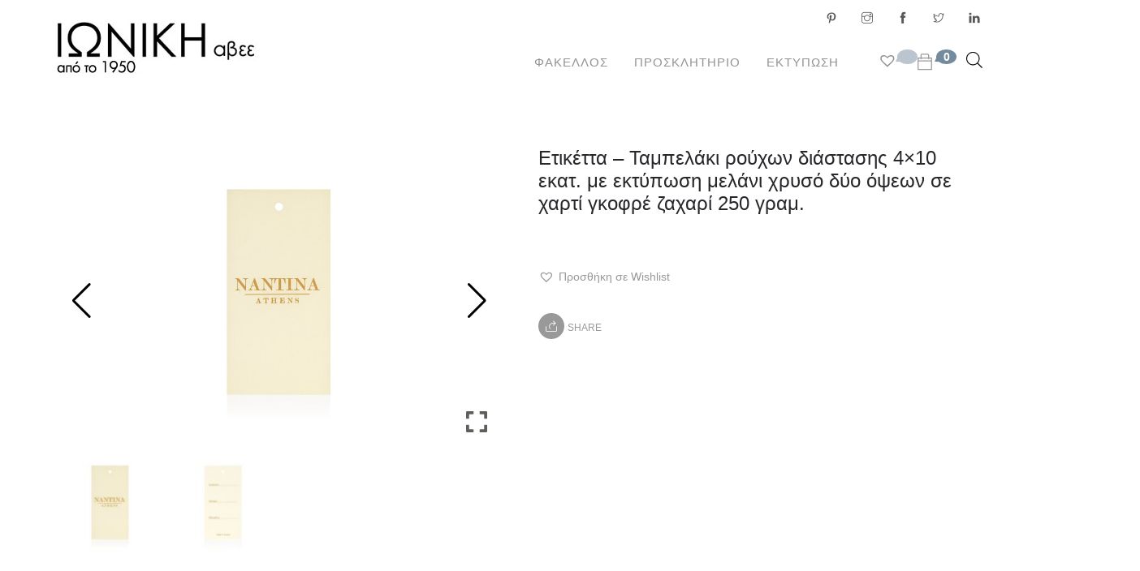

--- FILE ---
content_type: text/html; charset=UTF-8
request_url: https://www.ioniki-envelopes.com/shop/ektyposi/etiketta-tampelaki-rouxa-offset-ink-printing-two-sides/
body_size: 27292
content:
<!doctype html><html lang="el"><head><meta charset="UTF-8"><meta name="viewport" content="width=device-width, initial-scale=1.0"><link rel="stylesheet" media="print" onload="this.onload=null;this.media='all';" id="ao_optimized_gfonts" href="https://fonts.googleapis.com/css?family=Roboto%3A100%2C300%2C400%2C500%2C700&amp;display=swap"><link rel="pingback" href="https://www.ioniki-envelopes.com/xmlrpc.php" /><meta name='robots' content='index, follow, max-image-preview:large, max-snippet:-1, max-video-preview:-1' /><style>img:is([sizes="auto" i], [sizes^="auto," i]) { contain-intrinsic-size: 3000px 1500px }</style> <script id="cookieyes" type="text/javascript" src="https://cdn-cookieyes.com/client_data/41e3567095af2dc90dd46f45/script.js"></script> <link media="all" href="https://www.ioniki-envelopes.com/wp-content/cache/autoptimize/css/autoptimize_8f985632637e71d3218e3a6173768e26.css" rel="stylesheet"><link media="screen" href="https://www.ioniki-envelopes.com/wp-content/cache/autoptimize/css/autoptimize_a318e34a19c5647cc570eead676317f3.css" rel="stylesheet"><link media="only screen and (max-width: 768px)" href="https://www.ioniki-envelopes.com/wp-content/cache/autoptimize/css/autoptimize_6fe211f8bb15af76999ce9135805d7af.css" rel="stylesheet"><title>Ετικέττα - Ταμπελάκι ρούχων διάστασης 4x10 εκατ. με εκτύπωση μελάνι χρυσό δύο όψεων σε χαρτί γκοφρέ ζαχαρί 250 γραμ. - ΙΩΝΙΚΗ ΑΒΕΕ</title><link rel="canonical" href="https://www.ioniki-envelopes.com/shop/ektyposi/etiketta-tampelaki-rouxa-offset-ink-printing-two-sides/" /><meta property="og:locale" content="el_GR" /><meta property="og:type" content="article" /><meta property="og:title" content="Ετικέττα - Ταμπελάκι ρούχων διάστασης 4x10 εκατ. με εκτύπωση μελάνι χρυσό δύο όψεων σε χαρτί γκοφρέ ζαχαρί 250 γραμ. - ΙΩΝΙΚΗ ΑΒΕΕ" /><meta property="og:url" content="https://www.ioniki-envelopes.com/shop/ektyposi/etiketta-tampelaki-rouxa-offset-ink-printing-two-sides/" /><meta property="og:site_name" content="ΙΩΝΙΚΗ ΑΒΕΕ" /><meta property="article:publisher" content="https://www.facebook.com/ionikiabee" /><meta property="article:modified_time" content="2024-02-12T17:23:48+00:00" /><meta property="og:image" content="https://www.ioniki-envelopes.com/wp-content/uploads/2020/12/etiquette_2sides_melani-xruso_1.jpg" /><meta property="og:image:width" content="1624" /><meta property="og:image:height" content="1080" /><meta property="og:image:type" content="image/jpeg" /><meta name="twitter:card" content="summary_large_image" /><meta name="twitter:site" content="@IONIKI_ABEE" /> <script type="application/ld+json" class="yoast-schema-graph">{"@context":"https://schema.org","@graph":[{"@type":"WebPage","@id":"https://www.ioniki-envelopes.com/shop/ektyposi/etiketta-tampelaki-rouxa-offset-ink-printing-two-sides/","url":"https://www.ioniki-envelopes.com/shop/ektyposi/etiketta-tampelaki-rouxa-offset-ink-printing-two-sides/","name":"Ετικέττα - Ταμπελάκι ρούχων διάστασης 4x10 εκατ. με εκτύπωση μελάνι χρυσό δύο όψεων σε χαρτί γκοφρέ ζαχαρί 250 γραμ. - ΙΩΝΙΚΗ ΑΒΕΕ","isPartOf":{"@id":"https://www.ioniki-envelopes.com/#website"},"primaryImageOfPage":{"@id":"https://www.ioniki-envelopes.com/shop/ektyposi/etiketta-tampelaki-rouxa-offset-ink-printing-two-sides/#primaryimage"},"image":{"@id":"https://www.ioniki-envelopes.com/shop/ektyposi/etiketta-tampelaki-rouxa-offset-ink-printing-two-sides/#primaryimage"},"thumbnailUrl":"https://www.ioniki-envelopes.com/wp-content/uploads/2020/12/etiquette_2sides_melani-xruso_1.jpg","datePublished":"2020-12-28T08:52:16+00:00","dateModified":"2024-02-12T17:23:48+00:00","breadcrumb":{"@id":"https://www.ioniki-envelopes.com/shop/ektyposi/etiketta-tampelaki-rouxa-offset-ink-printing-two-sides/#breadcrumb"},"inLanguage":"el","potentialAction":[{"@type":"ReadAction","target":["https://www.ioniki-envelopes.com/shop/ektyposi/etiketta-tampelaki-rouxa-offset-ink-printing-two-sides/"]}]},{"@type":"ImageObject","inLanguage":"el","@id":"https://www.ioniki-envelopes.com/shop/ektyposi/etiketta-tampelaki-rouxa-offset-ink-printing-two-sides/#primaryimage","url":"https://www.ioniki-envelopes.com/wp-content/uploads/2020/12/etiquette_2sides_melani-xruso_1.jpg","contentUrl":"https://www.ioniki-envelopes.com/wp-content/uploads/2020/12/etiquette_2sides_melani-xruso_1.jpg","width":1624,"height":1080,"caption":"Ετικέττα - Ταμπελάκι ρούχων διάστασης 4x10 εκατ. με εκτύπωση μελάνι χρυσό δύο όψεων σε χαρτί γκοφρέ ζαχαρί 250 γραμ._α' όψη"},{"@type":"BreadcrumbList","@id":"https://www.ioniki-envelopes.com/shop/ektyposi/etiketta-tampelaki-rouxa-offset-ink-printing-two-sides/#breadcrumb","itemListElement":[{"@type":"ListItem","position":1,"name":"Home","item":"https://www.ioniki-envelopes.com/"},{"@type":"ListItem","position":2,"name":"Κατάστημα","item":"https://www.ioniki-envelopes.com/shop/"},{"@type":"ListItem","position":3,"name":"Ετικέττα &#8211; Ταμπελάκι ρούχων διάστασης 4&#215;10 εκατ. με εκτύπωση μελάνι χρυσό δύο όψεων σε χαρτί γκοφρέ ζαχαρί 250 γραμ."}]},{"@type":"WebSite","@id":"https://www.ioniki-envelopes.com/#website","url":"https://www.ioniki-envelopes.com/","name":"ΙΩΝΙΚΗ ΑΒΕΕ","description":"ΑΝΩΝΥΜΟΣ ΒΙΟΜΗΧΑΝΙΚΗ &amp; ΕΜΠΟΡΙΚΗ ΕΤΑΙΡΕΙΑ ΕΠΕΞΕΡΓΑΣΙΑΣ ΧΑΡΤΟΥ","publisher":{"@id":"https://www.ioniki-envelopes.com/#organization"},"potentialAction":[{"@type":"SearchAction","target":{"@type":"EntryPoint","urlTemplate":"https://www.ioniki-envelopes.com/?s={search_term_string}"},"query-input":{"@type":"PropertyValueSpecification","valueRequired":true,"valueName":"search_term_string"}}],"inLanguage":"el"},{"@type":"Organization","@id":"https://www.ioniki-envelopes.com/#organization","name":"ΙΩΝΙΚΗ ΑΒΕΕ","url":"https://www.ioniki-envelopes.com/","logo":{"@type":"ImageObject","inLanguage":"el","@id":"https://www.ioniki-envelopes.com/#/schema/logo/image/","url":"https://www.ioniki-envelopes.com/wp-content/uploads/2017/09/ioniki_square_logo.png","contentUrl":"https://www.ioniki-envelopes.com/wp-content/uploads/2017/09/ioniki_square_logo.png","width":512,"height":512,"caption":"ΙΩΝΙΚΗ ΑΒΕΕ"},"image":{"@id":"https://www.ioniki-envelopes.com/#/schema/logo/image/"},"sameAs":["https://www.facebook.com/ionikiabee","https://x.com/IONIKI_ABEE","http://www.linkedin.com/company/ioniki-abee"]}]}</script>  <script type='application/javascript'  id='pys-version-script'>console.log('PixelYourSite Free version 11.1.3');</script> <link rel='dns-prefetch' href='//www.googletagmanager.com' /><link href='https://fonts.gstatic.com' crossorigin='anonymous' rel='preconnect' /><link rel="alternate" type="application/rss+xml" title="Ροή RSS &raquo; ΙΩΝΙΚΗ ΑΒΕΕ" href="https://www.ioniki-envelopes.com/feed/" /><link rel="alternate" type="application/rss+xml" title="Ροή Σχολίων &raquo; ΙΩΝΙΚΗ ΑΒΕΕ" href="https://www.ioniki-envelopes.com/comments/feed/" /><style id='wp-block-library-theme-inline-css' type='text/css'>.wp-block-audio :where(figcaption){color:#555;font-size:13px;text-align:center}.is-dark-theme .wp-block-audio :where(figcaption){color:#ffffffa6}.wp-block-audio{margin:0 0 1em}.wp-block-code{border:1px solid #ccc;border-radius:4px;font-family:Menlo,Consolas,monaco,monospace;padding:.8em 1em}.wp-block-embed :where(figcaption){color:#555;font-size:13px;text-align:center}.is-dark-theme .wp-block-embed :where(figcaption){color:#ffffffa6}.wp-block-embed{margin:0 0 1em}.blocks-gallery-caption{color:#555;font-size:13px;text-align:center}.is-dark-theme .blocks-gallery-caption{color:#ffffffa6}:root :where(.wp-block-image figcaption){color:#555;font-size:13px;text-align:center}.is-dark-theme :root :where(.wp-block-image figcaption){color:#ffffffa6}.wp-block-image{margin:0 0 1em}.wp-block-pullquote{border-bottom:4px solid;border-top:4px solid;color:currentColor;margin-bottom:1.75em}.wp-block-pullquote cite,.wp-block-pullquote footer,.wp-block-pullquote__citation{color:currentColor;font-size:.8125em;font-style:normal;text-transform:uppercase}.wp-block-quote{border-left:.25em solid;margin:0 0 1.75em;padding-left:1em}.wp-block-quote cite,.wp-block-quote footer{color:currentColor;font-size:.8125em;font-style:normal;position:relative}.wp-block-quote:where(.has-text-align-right){border-left:none;border-right:.25em solid;padding-left:0;padding-right:1em}.wp-block-quote:where(.has-text-align-center){border:none;padding-left:0}.wp-block-quote.is-large,.wp-block-quote.is-style-large,.wp-block-quote:where(.is-style-plain){border:none}.wp-block-search .wp-block-search__label{font-weight:700}.wp-block-search__button{border:1px solid #ccc;padding:.375em .625em}:where(.wp-block-group.has-background){padding:1.25em 2.375em}.wp-block-separator.has-css-opacity{opacity:.4}.wp-block-separator{border:none;border-bottom:2px solid;margin-left:auto;margin-right:auto}.wp-block-separator.has-alpha-channel-opacity{opacity:1}.wp-block-separator:not(.is-style-wide):not(.is-style-dots){width:100px}.wp-block-separator.has-background:not(.is-style-dots){border-bottom:none;height:1px}.wp-block-separator.has-background:not(.is-style-wide):not(.is-style-dots){height:2px}.wp-block-table{margin:0 0 1em}.wp-block-table td,.wp-block-table th{word-break:normal}.wp-block-table :where(figcaption){color:#555;font-size:13px;text-align:center}.is-dark-theme .wp-block-table :where(figcaption){color:#ffffffa6}.wp-block-video :where(figcaption){color:#555;font-size:13px;text-align:center}.is-dark-theme .wp-block-video :where(figcaption){color:#ffffffa6}.wp-block-video{margin:0 0 1em}:root :where(.wp-block-template-part.has-background){margin-bottom:0;margin-top:0;padding:1.25em 2.375em}</style><style id='classic-theme-styles-inline-css' type='text/css'>/*! This file is auto-generated */
.wp-block-button__link{color:#fff;background-color:#32373c;border-radius:9999px;box-shadow:none;text-decoration:none;padding:calc(.667em + 2px) calc(1.333em + 2px);font-size:1.125em}.wp-block-file__button{background:#32373c;color:#fff;text-decoration:none}</style><style id='global-styles-inline-css' type='text/css'>:root{--wp--preset--aspect-ratio--square: 1;--wp--preset--aspect-ratio--4-3: 4/3;--wp--preset--aspect-ratio--3-4: 3/4;--wp--preset--aspect-ratio--3-2: 3/2;--wp--preset--aspect-ratio--2-3: 2/3;--wp--preset--aspect-ratio--16-9: 16/9;--wp--preset--aspect-ratio--9-16: 9/16;--wp--preset--color--black: #000000;--wp--preset--color--cyan-bluish-gray: #abb8c3;--wp--preset--color--white: #ffffff;--wp--preset--color--pale-pink: #f78da7;--wp--preset--color--vivid-red: #cf2e2e;--wp--preset--color--luminous-vivid-orange: #ff6900;--wp--preset--color--luminous-vivid-amber: #fcb900;--wp--preset--color--light-green-cyan: #7bdcb5;--wp--preset--color--vivid-green-cyan: #00d084;--wp--preset--color--pale-cyan-blue: #8ed1fc;--wp--preset--color--vivid-cyan-blue: #0693e3;--wp--preset--color--vivid-purple: #9b51e0;--wp--preset--color--primary-color: #999999;--wp--preset--color--dark-color: #1c1d1f;--wp--preset--color--warning-color: #eaa36e;--wp--preset--color--success-color: #8fae1b;--wp--preset--color--hot-color: #E41D52;--wp--preset--gradient--vivid-cyan-blue-to-vivid-purple: linear-gradient(135deg,rgba(6,147,227,1) 0%,rgb(155,81,224) 100%);--wp--preset--gradient--light-green-cyan-to-vivid-green-cyan: linear-gradient(135deg,rgb(122,220,180) 0%,rgb(0,208,130) 100%);--wp--preset--gradient--luminous-vivid-amber-to-luminous-vivid-orange: linear-gradient(135deg,rgba(252,185,0,1) 0%,rgba(255,105,0,1) 100%);--wp--preset--gradient--luminous-vivid-orange-to-vivid-red: linear-gradient(135deg,rgba(255,105,0,1) 0%,rgb(207,46,46) 100%);--wp--preset--gradient--very-light-gray-to-cyan-bluish-gray: linear-gradient(135deg,rgb(238,238,238) 0%,rgb(169,184,195) 100%);--wp--preset--gradient--cool-to-warm-spectrum: linear-gradient(135deg,rgb(74,234,220) 0%,rgb(151,120,209) 20%,rgb(207,42,186) 40%,rgb(238,44,130) 60%,rgb(251,105,98) 80%,rgb(254,248,76) 100%);--wp--preset--gradient--blush-light-purple: linear-gradient(135deg,rgb(255,206,236) 0%,rgb(152,150,240) 100%);--wp--preset--gradient--blush-bordeaux: linear-gradient(135deg,rgb(254,205,165) 0%,rgb(254,45,45) 50%,rgb(107,0,62) 100%);--wp--preset--gradient--luminous-dusk: linear-gradient(135deg,rgb(255,203,112) 0%,rgb(199,81,192) 50%,rgb(65,88,208) 100%);--wp--preset--gradient--pale-ocean: linear-gradient(135deg,rgb(255,245,203) 0%,rgb(182,227,212) 50%,rgb(51,167,181) 100%);--wp--preset--gradient--electric-grass: linear-gradient(135deg,rgb(202,248,128) 0%,rgb(113,206,126) 100%);--wp--preset--gradient--midnight: linear-gradient(135deg,rgb(2,3,129) 0%,rgb(40,116,252) 100%);--wp--preset--font-size--small: 13px;--wp--preset--font-size--medium: 20px;--wp--preset--font-size--large: 36px;--wp--preset--font-size--x-large: 42px;--wp--preset--spacing--20: 0.44rem;--wp--preset--spacing--30: 0.67rem;--wp--preset--spacing--40: 1rem;--wp--preset--spacing--50: 1.5rem;--wp--preset--spacing--60: 2.25rem;--wp--preset--spacing--70: 3.38rem;--wp--preset--spacing--80: 5.06rem;--wp--preset--shadow--natural: 6px 6px 9px rgba(0, 0, 0, 0.2);--wp--preset--shadow--deep: 12px 12px 50px rgba(0, 0, 0, 0.4);--wp--preset--shadow--sharp: 6px 6px 0px rgba(0, 0, 0, 0.2);--wp--preset--shadow--outlined: 6px 6px 0px -3px rgba(255, 255, 255, 1), 6px 6px rgba(0, 0, 0, 1);--wp--preset--shadow--crisp: 6px 6px 0px rgba(0, 0, 0, 1);}:where(.is-layout-flex){gap: 0.5em;}:where(.is-layout-grid){gap: 0.5em;}body .is-layout-flex{display: flex;}.is-layout-flex{flex-wrap: wrap;align-items: center;}.is-layout-flex > :is(*, div){margin: 0;}body .is-layout-grid{display: grid;}.is-layout-grid > :is(*, div){margin: 0;}:where(.wp-block-columns.is-layout-flex){gap: 2em;}:where(.wp-block-columns.is-layout-grid){gap: 2em;}:where(.wp-block-post-template.is-layout-flex){gap: 1.25em;}:where(.wp-block-post-template.is-layout-grid){gap: 1.25em;}.has-black-color{color: var(--wp--preset--color--black) !important;}.has-cyan-bluish-gray-color{color: var(--wp--preset--color--cyan-bluish-gray) !important;}.has-white-color{color: var(--wp--preset--color--white) !important;}.has-pale-pink-color{color: var(--wp--preset--color--pale-pink) !important;}.has-vivid-red-color{color: var(--wp--preset--color--vivid-red) !important;}.has-luminous-vivid-orange-color{color: var(--wp--preset--color--luminous-vivid-orange) !important;}.has-luminous-vivid-amber-color{color: var(--wp--preset--color--luminous-vivid-amber) !important;}.has-light-green-cyan-color{color: var(--wp--preset--color--light-green-cyan) !important;}.has-vivid-green-cyan-color{color: var(--wp--preset--color--vivid-green-cyan) !important;}.has-pale-cyan-blue-color{color: var(--wp--preset--color--pale-cyan-blue) !important;}.has-vivid-cyan-blue-color{color: var(--wp--preset--color--vivid-cyan-blue) !important;}.has-vivid-purple-color{color: var(--wp--preset--color--vivid-purple) !important;}.has-black-background-color{background-color: var(--wp--preset--color--black) !important;}.has-cyan-bluish-gray-background-color{background-color: var(--wp--preset--color--cyan-bluish-gray) !important;}.has-white-background-color{background-color: var(--wp--preset--color--white) !important;}.has-pale-pink-background-color{background-color: var(--wp--preset--color--pale-pink) !important;}.has-vivid-red-background-color{background-color: var(--wp--preset--color--vivid-red) !important;}.has-luminous-vivid-orange-background-color{background-color: var(--wp--preset--color--luminous-vivid-orange) !important;}.has-luminous-vivid-amber-background-color{background-color: var(--wp--preset--color--luminous-vivid-amber) !important;}.has-light-green-cyan-background-color{background-color: var(--wp--preset--color--light-green-cyan) !important;}.has-vivid-green-cyan-background-color{background-color: var(--wp--preset--color--vivid-green-cyan) !important;}.has-pale-cyan-blue-background-color{background-color: var(--wp--preset--color--pale-cyan-blue) !important;}.has-vivid-cyan-blue-background-color{background-color: var(--wp--preset--color--vivid-cyan-blue) !important;}.has-vivid-purple-background-color{background-color: var(--wp--preset--color--vivid-purple) !important;}.has-black-border-color{border-color: var(--wp--preset--color--black) !important;}.has-cyan-bluish-gray-border-color{border-color: var(--wp--preset--color--cyan-bluish-gray) !important;}.has-white-border-color{border-color: var(--wp--preset--color--white) !important;}.has-pale-pink-border-color{border-color: var(--wp--preset--color--pale-pink) !important;}.has-vivid-red-border-color{border-color: var(--wp--preset--color--vivid-red) !important;}.has-luminous-vivid-orange-border-color{border-color: var(--wp--preset--color--luminous-vivid-orange) !important;}.has-luminous-vivid-amber-border-color{border-color: var(--wp--preset--color--luminous-vivid-amber) !important;}.has-light-green-cyan-border-color{border-color: var(--wp--preset--color--light-green-cyan) !important;}.has-vivid-green-cyan-border-color{border-color: var(--wp--preset--color--vivid-green-cyan) !important;}.has-pale-cyan-blue-border-color{border-color: var(--wp--preset--color--pale-cyan-blue) !important;}.has-vivid-cyan-blue-border-color{border-color: var(--wp--preset--color--vivid-cyan-blue) !important;}.has-vivid-purple-border-color{border-color: var(--wp--preset--color--vivid-purple) !important;}.has-vivid-cyan-blue-to-vivid-purple-gradient-background{background: var(--wp--preset--gradient--vivid-cyan-blue-to-vivid-purple) !important;}.has-light-green-cyan-to-vivid-green-cyan-gradient-background{background: var(--wp--preset--gradient--light-green-cyan-to-vivid-green-cyan) !important;}.has-luminous-vivid-amber-to-luminous-vivid-orange-gradient-background{background: var(--wp--preset--gradient--luminous-vivid-amber-to-luminous-vivid-orange) !important;}.has-luminous-vivid-orange-to-vivid-red-gradient-background{background: var(--wp--preset--gradient--luminous-vivid-orange-to-vivid-red) !important;}.has-very-light-gray-to-cyan-bluish-gray-gradient-background{background: var(--wp--preset--gradient--very-light-gray-to-cyan-bluish-gray) !important;}.has-cool-to-warm-spectrum-gradient-background{background: var(--wp--preset--gradient--cool-to-warm-spectrum) !important;}.has-blush-light-purple-gradient-background{background: var(--wp--preset--gradient--blush-light-purple) !important;}.has-blush-bordeaux-gradient-background{background: var(--wp--preset--gradient--blush-bordeaux) !important;}.has-luminous-dusk-gradient-background{background: var(--wp--preset--gradient--luminous-dusk) !important;}.has-pale-ocean-gradient-background{background: var(--wp--preset--gradient--pale-ocean) !important;}.has-electric-grass-gradient-background{background: var(--wp--preset--gradient--electric-grass) !important;}.has-midnight-gradient-background{background: var(--wp--preset--gradient--midnight) !important;}.has-small-font-size{font-size: var(--wp--preset--font-size--small) !important;}.has-medium-font-size{font-size: var(--wp--preset--font-size--medium) !important;}.has-large-font-size{font-size: var(--wp--preset--font-size--large) !important;}.has-x-large-font-size{font-size: var(--wp--preset--font-size--x-large) !important;}
:where(.wp-block-post-template.is-layout-flex){gap: 1.25em;}:where(.wp-block-post-template.is-layout-grid){gap: 1.25em;}
:where(.wp-block-columns.is-layout-flex){gap: 2em;}:where(.wp-block-columns.is-layout-grid){gap: 2em;}
:root :where(.wp-block-pullquote){font-size: 1.5em;line-height: 1.6;}</style><style id='woocommerce-inline-inline-css' type='text/css'>.woocommerce form .form-row .required { visibility: visible; }</style><style id='woo-variation-swatches-inline-css' type='text/css'>:root {
--wvs-tick:url("data:image/svg+xml;utf8,%3Csvg filter='drop-shadow(0px 0px 2px rgb(0 0 0 / .8))' xmlns='http://www.w3.org/2000/svg'  viewBox='0 0 30 30'%3E%3Cpath fill='none' stroke='%23ffffff' stroke-linecap='round' stroke-linejoin='round' stroke-width='4' d='M4 16L11 23 27 7'/%3E%3C/svg%3E");

--wvs-cross:url("data:image/svg+xml;utf8,%3Csvg filter='drop-shadow(0px 0px 5px rgb(255 255 255 / .6))' xmlns='http://www.w3.org/2000/svg' width='72px' height='72px' viewBox='0 0 24 24'%3E%3Cpath fill='none' stroke='%23ff0000' stroke-linecap='round' stroke-width='0.6' d='M5 5L19 19M19 5L5 19'/%3E%3C/svg%3E");
--wvs-single-product-item-width:30px;
--wvs-single-product-item-height:30px;
--wvs-single-product-item-font-size:16px}</style><link rel='preload' as='font' type='font/woff2' crossorigin='anonymous' id='tinvwl-webfont-font-css' href='https://www.ioniki-envelopes.com/wp-content/plugins/ti-woocommerce-wishlist/assets/fonts/tinvwl-webfont.woff2'  media='all' /> <script type="text/javascript" id="woocommerce-google-analytics-integration-gtag-js-after">/* Google Analytics for WooCommerce (gtag.js) */
					window.dataLayer = window.dataLayer || [];
					function gtag(){dataLayer.push(arguments);}
					// Set up default consent state.
					for ( const mode of [{"analytics_storage":"denied","ad_storage":"denied","ad_user_data":"denied","ad_personalization":"denied","region":["AT","BE","BG","HR","CY","CZ","DK","EE","FI","FR","DE","GR","HU","IS","IE","IT","LV","LI","LT","LU","MT","NL","NO","PL","PT","RO","SK","SI","ES","SE","GB","CH"]}] || [] ) {
						gtag( "consent", "default", { "wait_for_update": 500, ...mode } );
					}
					gtag("js", new Date());
					gtag("set", "developer_id.dOGY3NW", true);
					gtag("config", "G-G5EZH8GB03", {"track_404":true,"allow_google_signals":true,"logged_in":false,"linker":{"domains":[],"allow_incoming":false},"custom_map":{"dimension1":"logged_in"}});</script> <script type="text/javascript" id="jquery-core-js-extra">var pysFacebookRest = {"restApiUrl":"https:\/\/www.ioniki-envelopes.com\/wp-json\/pys-facebook\/v1\/event","debug":""};</script> <script type="text/javascript" src="https://www.ioniki-envelopes.com/wp-includes/js/jquery/jquery.min.js" id="jquery-core-js"></script> <script type="text/javascript" id="tiered-pricing-table-front-js-js-extra">var tieredPricingGlobalData = {"loadVariationTieredPricingNonce":"61c67fd652","currencyOptions":{"currency_symbol":"&euro;","decimal_separator":",","thousand_separator":".","decimals":2,"price_format":"%2$s&nbsp;%1$s","trim_zeros":false},"supportedVariableProductTypes":["variable","variable-subscription"],"supportedSimpleProductTypes":["simple","variation","subscription","subscription-variation"]};</script> <script type="text/javascript" id="wc-add-to-cart-js-extra">var wc_add_to_cart_params = {"ajax_url":"\/wp-admin\/admin-ajax.php","wc_ajax_url":"\/?wc-ajax=%%endpoint%%","i18n_view_cart":"\u039a\u03b1\u03bb\u03ac\u03b8\u03b9","cart_url":"https:\/\/www.ioniki-envelopes.com\/cart\/","is_cart":"","cart_redirect_after_add":"no"};</script> <script type="text/javascript" id="wc-single-product-js-extra">var wc_single_product_params = {"i18n_required_rating_text":"\u03a0\u03b1\u03c1\u03b1\u03ba\u03b1\u03bb\u03bf\u03cd\u03bc\u03b5, \u03b5\u03c0\u03b9\u03bb\u03ad\u03be\u03c4\u03b5 \u03bc\u03af\u03b1 \u03b2\u03b1\u03b8\u03bc\u03bf\u03bb\u03bf\u03b3\u03af\u03b1","i18n_rating_options":["1 \u03b1\u03c0\u03cc 5 \u03b1\u03c3\u03c4\u03ad\u03c1\u03b9\u03b1","2 \u03b1\u03c0\u03cc 5 \u03b1\u03c3\u03c4\u03ad\u03c1\u03b9\u03b1","3 \u03b1\u03c0\u03cc 5 \u03b1\u03c3\u03c4\u03ad\u03c1\u03b9\u03b1","4 \u03b1\u03c0\u03cc 5 \u03b1\u03c3\u03c4\u03ad\u03c1\u03b9\u03b1","5 \u03b1\u03c0\u03cc 5 \u03b1\u03c3\u03c4\u03ad\u03c1\u03b9\u03b1"],"i18n_product_gallery_trigger_text":"View full-screen image gallery","review_rating_required":"yes","flexslider":{"rtl":false,"animation":"slide","smoothHeight":true,"directionNav":false,"controlNav":"thumbnails","slideshow":false,"animationSpeed":500,"animationLoop":false,"allowOneSlide":false},"zoom_enabled":"1","zoom_options":[],"photoswipe_enabled":"1","photoswipe_options":{"shareEl":false,"closeOnScroll":false,"history":false,"hideAnimationDuration":0,"showAnimationDuration":0},"flexslider_enabled":"1"};</script> <script type="text/javascript" id="woocommerce-js-extra">var woocommerce_params = {"ajax_url":"\/wp-admin\/admin-ajax.php","wc_ajax_url":"\/?wc-ajax=%%endpoint%%","i18n_password_show":"\u0395\u03bc\u03c6\u03ac\u03bd\u03b9\u03c3\u03b7 \u03c3\u03c5\u03bd\u03b8\u03b7\u03bc\u03b1\u03c4\u03b9\u03ba\u03bf\u03cd","i18n_password_hide":"\u0391\u03c0\u03cc\u03ba\u03c1\u03c5\u03c8\u03b7 \u03c3\u03c5\u03bd\u03b8\u03b7\u03bc\u03b1\u03c4\u03b9\u03ba\u03bf\u03cd"};</script> <script type="text/javascript" id="pys-js-extra">var pysOptions = {"staticEvents":{"facebook":{"woo_view_content":[{"delay":0,"type":"static","name":"ViewContent","pixelIds":["485671347468309"],"eventID":"1c04ca3b-a8d1-4031-ac0e-d4ac84ccbc64","params":{"content_ids":["24836"],"content_type":"product","content_name":"\u0395\u03c4\u03b9\u03ba\u03ad\u03c4\u03c4\u03b1 - \u03a4\u03b1\u03bc\u03c0\u03b5\u03bb\u03ac\u03ba\u03b9 \u03c1\u03bf\u03cd\u03c7\u03c9\u03bd \u03b4\u03b9\u03ac\u03c3\u03c4\u03b1\u03c3\u03b7\u03c2 4x10 \u03b5\u03ba\u03b1\u03c4. \u03bc\u03b5 \u03b5\u03ba\u03c4\u03cd\u03c0\u03c9\u03c3\u03b7 \u03bc\u03b5\u03bb\u03ac\u03bd\u03b9 \u03c7\u03c1\u03c5\u03c3\u03cc \u03b4\u03cd\u03bf \u03cc\u03c8\u03b5\u03c9\u03bd \u03c3\u03b5 \u03c7\u03b1\u03c1\u03c4\u03af \u03b3\u03ba\u03bf\u03c6\u03c1\u03ad \u03b6\u03b1\u03c7\u03b1\u03c1\u03af 250 \u03b3\u03c1\u03b1\u03bc.","category_name":"\u0395\u03ba\u03c4\u03cd\u03c0\u03c9\u03c3\u03b7","value":"0","currency":"EUR","contents":[{"id":"24836","quantity":1}],"product_price":"0","page_title":"\u0395\u03c4\u03b9\u03ba\u03ad\u03c4\u03c4\u03b1 - \u03a4\u03b1\u03bc\u03c0\u03b5\u03bb\u03ac\u03ba\u03b9 \u03c1\u03bf\u03cd\u03c7\u03c9\u03bd \u03b4\u03b9\u03ac\u03c3\u03c4\u03b1\u03c3\u03b7\u03c2 4x10 \u03b5\u03ba\u03b1\u03c4. \u03bc\u03b5 \u03b5\u03ba\u03c4\u03cd\u03c0\u03c9\u03c3\u03b7 \u03bc\u03b5\u03bb\u03ac\u03bd\u03b9 \u03c7\u03c1\u03c5\u03c3\u03cc \u03b4\u03cd\u03bf \u03cc\u03c8\u03b5\u03c9\u03bd \u03c3\u03b5 \u03c7\u03b1\u03c1\u03c4\u03af \u03b3\u03ba\u03bf\u03c6\u03c1\u03ad \u03b6\u03b1\u03c7\u03b1\u03c1\u03af 250 \u03b3\u03c1\u03b1\u03bc.","post_type":"product","post_id":24836,"plugin":"PixelYourSite","user_role":"guest","event_url":"www.ioniki-envelopes.com\/shop\/ektyposi\/etiketta-tampelaki-rouxa-offset-ink-printing-two-sides\/"},"e_id":"woo_view_content","ids":[],"hasTimeWindow":false,"timeWindow":0,"woo_order":"","edd_order":""}],"init_event":[{"delay":0,"type":"static","ajaxFire":false,"name":"PageView","pixelIds":["485671347468309"],"eventID":"3ff7166c-86a2-47ea-b751-19851a0a72ff","params":{"page_title":"\u0395\u03c4\u03b9\u03ba\u03ad\u03c4\u03c4\u03b1 - \u03a4\u03b1\u03bc\u03c0\u03b5\u03bb\u03ac\u03ba\u03b9 \u03c1\u03bf\u03cd\u03c7\u03c9\u03bd \u03b4\u03b9\u03ac\u03c3\u03c4\u03b1\u03c3\u03b7\u03c2 4x10 \u03b5\u03ba\u03b1\u03c4. \u03bc\u03b5 \u03b5\u03ba\u03c4\u03cd\u03c0\u03c9\u03c3\u03b7 \u03bc\u03b5\u03bb\u03ac\u03bd\u03b9 \u03c7\u03c1\u03c5\u03c3\u03cc \u03b4\u03cd\u03bf \u03cc\u03c8\u03b5\u03c9\u03bd \u03c3\u03b5 \u03c7\u03b1\u03c1\u03c4\u03af \u03b3\u03ba\u03bf\u03c6\u03c1\u03ad \u03b6\u03b1\u03c7\u03b1\u03c1\u03af 250 \u03b3\u03c1\u03b1\u03bc.","post_type":"product","post_id":24836,"plugin":"PixelYourSite","user_role":"guest","event_url":"www.ioniki-envelopes.com\/shop\/ektyposi\/etiketta-tampelaki-rouxa-offset-ink-printing-two-sides\/"},"e_id":"init_event","ids":[],"hasTimeWindow":false,"timeWindow":0,"woo_order":"","edd_order":""}]}},"dynamicEvents":[],"triggerEvents":[],"triggerEventTypes":[],"facebook":{"pixelIds":["485671347468309"],"advancedMatching":{"external_id":"fffbfffaadefccdfacacefc"},"advancedMatchingEnabled":true,"removeMetadata":false,"wooVariableAsSimple":false,"serverApiEnabled":true,"wooCRSendFromServer":false,"send_external_id":null,"enabled_medical":false,"do_not_track_medical_param":["event_url","post_title","page_title","landing_page","content_name","categories","category_name","tags"],"meta_ldu":false},"debug":"","siteUrl":"https:\/\/www.ioniki-envelopes.com","ajaxUrl":"https:\/\/www.ioniki-envelopes.com\/wp-admin\/admin-ajax.php","ajax_event":"b2388ca97c","enable_remove_download_url_param":"1","cookie_duration":"7","last_visit_duration":"60","enable_success_send_form":"","ajaxForServerEvent":"1","ajaxForServerStaticEvent":"1","useSendBeacon":"1","send_external_id":"1","external_id_expire":"180","track_cookie_for_subdomains":"1","google_consent_mode":"1","gdpr":{"ajax_enabled":true,"all_disabled_by_api":false,"facebook_disabled_by_api":false,"analytics_disabled_by_api":false,"google_ads_disabled_by_api":false,"pinterest_disabled_by_api":false,"bing_disabled_by_api":false,"externalID_disabled_by_api":false,"facebook_prior_consent_enabled":true,"analytics_prior_consent_enabled":true,"google_ads_prior_consent_enabled":null,"pinterest_prior_consent_enabled":true,"bing_prior_consent_enabled":true,"cookiebot_integration_enabled":false,"cookiebot_facebook_consent_category":"marketing","cookiebot_analytics_consent_category":"statistics","cookiebot_tiktok_consent_category":"marketing","cookiebot_google_ads_consent_category":"marketing","cookiebot_pinterest_consent_category":"marketing","cookiebot_bing_consent_category":"marketing","consent_magic_integration_enabled":false,"real_cookie_banner_integration_enabled":false,"cookie_notice_integration_enabled":false,"cookie_law_info_integration_enabled":true,"analytics_storage":{"enabled":true,"value":"granted","filter":false},"ad_storage":{"enabled":true,"value":"granted","filter":false},"ad_user_data":{"enabled":true,"value":"granted","filter":false},"ad_personalization":{"enabled":true,"value":"granted","filter":false}},"cookie":{"disabled_all_cookie":false,"disabled_start_session_cookie":false,"disabled_advanced_form_data_cookie":false,"disabled_landing_page_cookie":false,"disabled_first_visit_cookie":false,"disabled_trafficsource_cookie":false,"disabled_utmTerms_cookie":false,"disabled_utmId_cookie":false},"tracking_analytics":{"TrafficSource":"direct","TrafficLanding":"undefined","TrafficUtms":[],"TrafficUtmsId":[]},"GATags":{"ga_datalayer_type":"default","ga_datalayer_name":"dataLayerPYS"},"woo":{"enabled":true,"enabled_save_data_to_orders":true,"addToCartOnButtonEnabled":true,"addToCartOnButtonValueEnabled":true,"addToCartOnButtonValueOption":"price","singleProductId":24836,"removeFromCartSelector":"form.woocommerce-cart-form .remove","addToCartCatchMethod":"add_cart_hook","is_order_received_page":false,"containOrderId":false},"edd":{"enabled":false},"cache_bypass":"1766324912"};</script> <script></script><link rel="https://api.w.org/" href="https://www.ioniki-envelopes.com/wp-json/" /><link rel="alternate" title="JSON" type="application/json" href="https://www.ioniki-envelopes.com/wp-json/wp/v2/product/24836" /><link rel="EditURI" type="application/rsd+xml" title="RSD" href="https://www.ioniki-envelopes.com/xmlrpc.php?rsd" /><link rel='shortlink' href='https://www.ioniki-envelopes.com/?p=24836' /><link rel="alternate" title="oEmbed (JSON)" type="application/json+oembed" href="https://www.ioniki-envelopes.com/wp-json/oembed/1.0/embed?url=https%3A%2F%2Fwww.ioniki-envelopes.com%2Fshop%2Fektyposi%2Fetiketta-tampelaki-rouxa-offset-ink-printing-two-sides%2F" /><link rel="alternate" title="oEmbed (XML)" type="text/xml+oembed" href="https://www.ioniki-envelopes.com/wp-json/oembed/1.0/embed?url=https%3A%2F%2Fwww.ioniki-envelopes.com%2Fshop%2Fektyposi%2Fetiketta-tampelaki-rouxa-offset-ink-printing-two-sides%2F&#038;format=xml" /><meta name="generator" content="Site Kit by Google 1.165.0" /> <script>jQuery(document).ready(function () {

						let $quantity = jQuery('.single_variation_wrap').find('[name=quantity]');

						jQuery(document).on('found_variation', function (e, variation) {

							if (variation.step) {
								$quantity.attr('step', variation.step);
								$quantity.data('step', variation.step);
							} else {
								$quantity.attr('step', 1);
								$quantity.data('step', 1);
							}

							if (variation.max_qty) {
								$quantity.attr('max', variation.max_qty);
								$quantity.data('max', variation.max_qty);
							} else {
								$quantity.removeAttr('max');
							}
						});

						jQuery(document).on('reset_data', function () {
							// Do not remove step attr - it can be used for some themes for +\- buttons
							$quantity.attr('step', 1);
							$quantity.data('step', 1);

							$quantity.removeAttr('max');
						});
					});</script> <script>// Handle Minimum Quantities by Tiered Pricing Table
				(function ($) {

					$(document).on('found_variation', function (event, variation) {
						if (typeof variation.qty_value !== "undefined") {
							// update quantity field with a new minimum
							$('form.cart').find('[name=quantity]').val(variation.qty_value)
						}

						if (typeof variation.min_qty !== "undefined") {
							// update quantity field with a new minimum
							$('form.cart').find('[name=quantity]').attr('min', variation.min_qty);
						}
					});

				})(jQuery);</script> <script>// Tiered Pricing WOOCS Compatibility
			(function ($) {
				$('.tpt__tiered-pricing').on('tiered_price_update', function (event, data) {
					$.each($('.wcpa_form_outer'), function (i, el) {
						var $el = $(el);
						var product = $el.data('product');

						if (product) {
							product.wc_product_price = data.price;
							$(el).data('product', product);
						}
					});
				});
			})(jQuery);</script> <style>.dgwt-wcas-ico-magnifier,.dgwt-wcas-ico-magnifier-handler{max-width:20px}.dgwt-wcas-search-wrapp{max-width:600px}</style><noscript><style>.woocommerce-product-gallery{ opacity: 1 !important; }</style></noscript>  <script type="text/javascript">( function( w, d, s, l, i ) {
				w[l] = w[l] || [];
				w[l].push( {'gtm.start': new Date().getTime(), event: 'gtm.js'} );
				var f = d.getElementsByTagName( s )[0],
					j = d.createElement( s ), dl = l != 'dataLayer' ? '&l=' + l : '';
				j.async = true;
				j.src = 'https://www.googletagmanager.com/gtm.js?id=' + i + dl;
				f.parentNode.insertBefore( j, f );
			} )( window, document, 'script', 'dataLayer', 'GTM-TGRRMZZW' );</script> <style>:root{  --wcpasectiontitlesize:14px;   --wcpalabelsize:14px;   --wcpadescsize:13px;   --wcpaerrorsize:13px;   --wcpalabelweight:normal;   --wcpadescweight:normal;   --wcpaborderwidth:1px;   --wcpaborderradius:6px;   --wcpainputheight:45px;   --wcpachecklabelsize:14px;   --wcpacheckborderwidth:1px;   --wcpacheckwidth:20px;   --wcpacheckheight:20px;   --wcpacheckborderradius:4px;   --wcpacheckbuttonradius:5px;   --wcpacheckbuttonborder:2px;   --wcpaqtywidth:100px;   --wcpaqtyheight:45px;   --wcpaqtyradius:6px; }:root{  --wcpasectiontitlecolor:#4A4A4A;   --wcpasectiontitlebg:rgba(238,238,238,0.28);   --wcpalinecolor:#Bebebe;   --wcpabuttoncolor:#3340d3;   --wcpalabelcolor:#424242;   --wcpadesccolor:#797979;   --wcpabordercolor:#c6d0e9;   --wcpabordercolorfocus:#3561f3;   --wcpainputbgcolor:#FFFFFF;   --wcpainputcolor:#5d5d5d;   --wcpachecklabelcolor:#4a4a4a;   --wcpacheckbgcolor:#3340d3;   --wcpacheckbordercolor:#B9CBE3;   --wcpachecktickcolor:#ffffff;   --wcparadiobgcolor:#3340d3;   --wcparadiobordercolor:#B9CBE3;   --wcparadioselbordercolor:#3340d3;   --wcpabuttontextcolor:#ffffff;   --wcpaerrorcolor:#F55050;   --wcpacheckbuttoncolor:#CAE2F9;   --wcpacheckbuttonbordercolor:#EEEEEE;   --wcpacheckbuttonselectioncolor:#CECECE;   --wcpaimageselectionoutline:#3340d3;   --wcpaimagetickbg:#2649FF;   --wcpaimagetickcolor:#FFFFFF;   --wcpaimagetickborder:#FFFFFF;   --wcpaimagemagnifierbg:#2649FF;   --wcpaimagemagnifiercolor:#ffffff;   --wcpaimagemagnifierborder:#FFFFFF;   --wcpaimageselectionshadow:rgba(0,0,0,0.25);   --wcpachecktogglebg:#CAE2F9;   --wcpachecktogglecirclecolor:#FFFFFF;   --wcpachecktogglebgactive:#BADA55;   --wcpaqtybuttoncolor:#EEEEEE;   --wcpaqtybuttonhovercolor:#DDDDDD;   --wcpaqtybuttontextcolor:#424242; }:root{  --wcpaleftlabelwidth:120px; }</style><link rel="icon" href="https://www.ioniki-envelopes.com/wp-content/uploads/2017/09/cropped-ioniki_square_logo-1-32x32.png" sizes="32x32" /><link rel="icon" href="https://www.ioniki-envelopes.com/wp-content/uploads/2017/09/cropped-ioniki_square_logo-1-192x192.png" sizes="192x192" /><link rel="apple-touch-icon" href="https://www.ioniki-envelopes.com/wp-content/uploads/2017/09/cropped-ioniki_square_logo-1-180x180.png" /><meta name="msapplication-TileImage" content="https://www.ioniki-envelopes.com/wp-content/uploads/2017/09/cropped-ioniki_square_logo-1-270x270.png" /><meta name="generator" content="XforWooCommerce.com - Product Filter for WooCommerce"/><style type="text/css" id="wp-custom-css">.single-product .product_meta .posted_in,.prdctfltr_wc.pf_sidebar_css .prdctfltr_buttons span.prdctfltr_sale,
.prdctfltr_wc.pf_sidebar_css .prdctfltr_buttons span.prdctfltr_instock {
	display: none !important;
}
.archive.woocommerce-page .page-title.page-title-basic .row .col-md-6{
width:100%;
text-align:center;
}
.archive.woocommerce-page .page-title.page-title-basic .row .col-md-6.text-right{
display:none
}
.variations select {
	margin-bottom: 0;
}

@media (max-width: 990px) {
	
  body nav .menu > li > ul li a {
    display: inline-block !important;
    border: none !important;
  }
	
	  .nav-container nav .subnav .has-dropdown::after {
    border-left-color: #000 !important;
	}

}

.wcpa_image_label {
	text-align: center !important;
	letter-spacing: 0 !important;
	color: #666666;
	font-size: 13px !important;
}

.wcpa_image > label {
	display: flex !important;
	flex-direction: column;
	align-items: center;
}

.wcpa_image_label {
	line-height: 1.5 !important;
	padding: 5px !important;
}

.wcpa_wrap .wcpa_image .wcpa_image_label {
	text-align: center !important;
}

.single_add_to_cart_button.button {
	background-color: rgb(153, 153, 153) !important;
}

.single_add_to_cart_button.button:hover {
	background-color: black !important;
}

.product_title.entry-title  {
	font-size: 24px;
}

.tax-product_cat .products.columns-3 .price, .woocommerce-price-suffix, .tax-product_cat .products.columns-3 span.product-sku, .single-product .upsells.products span.price, .single-product .upsells.products .woocommerce-price-suffix {
	font-size: 13px !important;
}

.tax-product_cat .products.columns-3 span.product-sku, .single-product .upsells.products span.product-sku {
	color: #748b9e !important;
	font-weight: 600 !important;
}

.tax-product_cat .products.columns-3 span.price, .single-product .upsells.products span.price {
	margin-bottom: 0 !important;
	padding-bottom: 0 !important;
}

.tax-product_cat .products.columns-3 .amount bdi, .single-product .upsells.products .amount bdi {
	font-size: 15px !important;
	font-weight: 600 !important;
}

.cart-widget-wrap .label.number, .wishlist_products_counter_number {
  padding: 3px !important;
  line-height: 12px !important;
  margin-top: -29px !important
  height: 25px !important;
  min-width: 25px !important;
	background-color: #748b9e !important;
}

.cart-icon .tlg-count, .wishlist_products_counter_number {
	font-size: 14px !important;
	font-family: 'Lato', 'Helvetica Neue', Helvetica, Arial, sans-serif !important;
	font-weight: 600 !important;
	background-color: #748b9e !important;
}

.cart-widget-wrap .label.number::before, .wishlist_products_counter_number::before {
	border-color: transparent #748b9e transparent !important;
}</style><noscript><style>.wpb_animate_when_almost_visible { opacity: 1; }</style></noscript></head><body class="wp-singular product-template-default single single-product postid-24836 wp-theme-roneous theme-roneous woocommerce woocommerce-page woocommerce-no-js woo-variation-swatches wvs-behavior-blur wvs-theme-roneous wvs-show-label wvs-tooltip tinvwl-theme-style normal-layout wpb-js-composer js-comp-ver-8.6.1 vc_responsive"><div class="nav-container"><nav><div class="large-container"><div class="container"><div class="nav-utility"><div class="module right"><ul class="list-inline social-list mb24"><li><a href="https://gr.pinterest.com/ionikiabee/" target="_blank"><i class="ti-pinterest"></i></a></li><li><a href="https://www.instagram.com/ionikiabee" target="_blank"><i class="ti-instagram"></i></a></li><li><a href="https://www.facebook.com/ionikiabee" target="_blank"><i class="ti-facebook"></i></a></li><li><a href="https://twitter.com/#!/IONIKI_ABEE" target="_blank"><i class="ti-twitter"></i></a></li><li><a href="http://www.linkedin.com/company/ioniki-abee" target="_blank"><i class="ti-linkedin"></i></a></li></ul></div></div></div></div><div class="nav-bar large-container"><div class="container"><div class="module left"> <a href="https://www.ioniki-envelopes.com/"> <noscript><img class="logo logo-light" alt="ΙΩΝΙΚΗ ΑΒΕΕ" src="https://www.ioniki-envelopes.com/wp-content/uploads/2018/05/ioniki_abee_logo_white.png" /></noscript><img class="lazyload logo logo-light" alt="ΙΩΝΙΚΗ ΑΒΕΕ" src='data:image/svg+xml,%3Csvg%20xmlns=%22http://www.w3.org/2000/svg%22%20viewBox=%220%200%20210%20140%22%3E%3C/svg%3E' data-src="https://www.ioniki-envelopes.com/wp-content/uploads/2018/05/ioniki_abee_logo_white.png" /> <noscript><img class="logo logo-dark" alt="ΙΩΝΙΚΗ ΑΒΕΕ" src="https://www.ioniki-envelopes.com/wp-content/uploads/2018/05/ioniki_abee_logo.jpg" /></noscript><img class="lazyload logo logo-dark" alt="ΙΩΝΙΚΗ ΑΒΕΕ" src='data:image/svg+xml,%3Csvg%20xmlns=%22http://www.w3.org/2000/svg%22%20viewBox=%220%200%20210%20140%22%3E%3C/svg%3E' data-src="https://www.ioniki-envelopes.com/wp-content/uploads/2018/05/ioniki_abee_logo.jpg" /> </a></div><div class="module widget-wrap mobile-toggle right visible-sm visible-xs"> <i class="ti-menu"></i></div><div class="module-group right"><div id="primary-menu-wrapper" class="module left"><ul id="menu-primary-menu" class="menu"><li id="menu-item-5027911"  class="menu-item menu-item-type-taxonomy menu-item-object-product_cat menu-item-has-children menu-item-5027911 has-dropdown"><a href="https://www.ioniki-envelopes.com/product-category/fakelos/">ΦΑΚΕΛΛΟΣ</a><ul role="menu" class=" subnav"><li id="menu-item-5027918"  class="menu-item menu-item-type-taxonomy menu-item-object-product_cat menu-item-5027918"><a href="https://www.ioniki-envelopes.com/product-category/fakelos/prosklisis-el/">Πρόσκλησης</a><li id="menu-item-5027915"  class="menu-item menu-item-type-taxonomy menu-item-object-product_cat menu-item-5027915"><a href="https://www.ioniki-envelopes.com/product-category/fakelos/etairikis-taftotitas-el/">Εταιρικής ταυτότητας<span>Εταιρειών/Τιμολογίων/Ξενοδοχείων</span></a><li id="menu-item-5027912"  class="menu-item menu-item-type-taxonomy menu-item-object-product_cat menu-item-5027912"><a href="https://www.ioniki-envelopes.com/product-category/fakelos/allilografias-emporikoi-el/">Αλληλογραφίας/Εμπορικός</a><li id="menu-item-5031362"  class="menu-item menu-item-type-taxonomy menu-item-object-product_cat menu-item-5031362"><a href="https://www.ioniki-envelopes.com/product-category/fakelos/efchitirias-oikogeneiakis-kartas-episkeptiriou-el/">Ευχητήριας/Οικογενειακής κάρτας</a><li id="menu-item-5031447"  class="menu-item menu-item-type-taxonomy menu-item-object-product_cat menu-item-5031447"><a href="https://www.ioniki-envelopes.com/product-category/fakelos/emfakelwsis-emfakelotikes-mixacnes-pitney-bowes-hefter-el/">Εμφακέλωσης</a><li id="menu-item-5027913"  class="menu-item menu-item-type-taxonomy menu-item-object-product_cat menu-item-5027913"><a href="https://www.ioniki-envelopes.com/product-category/fakelos/eklogikos-el/">Εκλογικός</a><li id="menu-item-5032228"  class="menu-item menu-item-type-taxonomy menu-item-object-product_cat menu-item-5032228"><a href="https://www.ioniki-envelopes.com/product-category/fakelos/aktinodiagnostikou-aktinologikou/">Ακτινοδιαγνωστικού/Ακτινολογικού</a><li id="menu-item-5027914"  class="menu-item menu-item-type-taxonomy menu-item-object-product_cat menu-item-5027914"><a href="https://www.ioniki-envelopes.com/product-category/fakelos/episkevon-farmakon-lacheioforou/">Επισκευών/Φαρμάκου/Λαχειοφόρου</a></ul><li id="menu-item-5027907"  class="menu-item menu-item-type-taxonomy menu-item-object-product_cat menu-item-has-children menu-item-5027907 has-dropdown"><a href="https://www.ioniki-envelopes.com/product-category/prosklitirio/">ΠΡΟΣΚΛΗΤΗΡΙΟ</a><ul role="menu" class=" subnav"><li id="menu-item-5027909"  class="menu-item menu-item-type-taxonomy menu-item-object-product_cat menu-item-5027909"><a href="https://www.ioniki-envelopes.com/product-category/prosklitirio/gamos/">Γάμος</a><li id="menu-item-5027908"  class="menu-item menu-item-type-taxonomy menu-item-object-product_cat menu-item-5027908"><a href="https://www.ioniki-envelopes.com/product-category/prosklitirio/vaptisi/">Βάπτιση</a><li id="menu-item-5027910"  class="menu-item menu-item-type-taxonomy menu-item-object-product_cat menu-item-5027910"><a href="https://www.ioniki-envelopes.com/product-category/prosklitirio/gamos-vaptisi/">Γάμος &amp; Βάπτιση</a></ul><li id="menu-item-5027899"  class="menu-item menu-item-type-taxonomy menu-item-object-product_cat current-product-ancestor current-menu-parent current-product-parent menu-item-has-children menu-item-5027899 has-dropdown"><a href="https://www.ioniki-envelopes.com/product-category/ektyposi/">ΕΚΤΥΠΩΣΗ</a><ul role="menu" class=" subnav"><li id="menu-item-5032568"  class="menu-item menu-item-type-taxonomy menu-item-object-product_cat menu-item-has-children menu-item-5032568 has-dropdown"><a href="https://www.ioniki-envelopes.com/product-category/ektyposi/printing-fakelos-el/">Φάκελος</a><ul role="menu" class=" subnav"><li id="menu-item-5033029"  class="menu-item menu-item-type-taxonomy menu-item-object-product_cat menu-item-5033029"><a href="https://www.ioniki-envelopes.com/product-category/ektyposi/printing-fakelos-el/11x23/">11&#215;23</a><li id="menu-item-5033026"  class="menu-item menu-item-type-taxonomy menu-item-object-product_cat menu-item-5033026"><a href="https://www.ioniki-envelopes.com/product-category/ektyposi/printing-fakelos-el/16x23/">16&#215;23</a><li id="menu-item-5033027"  class="menu-item menu-item-type-taxonomy menu-item-object-product_cat menu-item-5033027"><a href="https://www.ioniki-envelopes.com/product-category/ektyposi/printing-fakelos-el/23x32-cm/">23&#215;32</a><li id="menu-item-5037401"  class="menu-item menu-item-type-taxonomy menu-item-object-product_cat menu-item-5037401"><a href="https://www.ioniki-envelopes.com/product-category/ektyposi/printing-fakelos-el/26x355-cm/">26&#215;35,5<span>μικρής ακτινογραφίας</span></a><li id="menu-item-5036966"  class="menu-item menu-item-type-taxonomy menu-item-object-product_cat menu-item-5036966"><a href="https://www.ioniki-envelopes.com/product-category/ektyposi/printing-fakelos-el/36x45-cm/">36&#215;45<span>μεγάλης ακτινογραφίας</span></a><li id="menu-item-5033028"  class="menu-item menu-item-type-taxonomy menu-item-object-product_cat menu-item-5033028"><a href="https://www.ioniki-envelopes.com/product-category/ektyposi/printing-fakelos-el/loipes-diastaseis/">λοιπές διαστάσεις</a></ul><li id="menu-item-5032566"  class="menu-item menu-item-type-taxonomy menu-item-object-product_cat menu-item-has-children menu-item-5032566 has-dropdown"><a href="https://www.ioniki-envelopes.com/product-category/ektyposi/epaggelmatiki-business-karta-xcard-el/">Επαγγελματική κάρτα</a><ul role="menu" class=" subnav"><li id="menu-item-5034871"  class="menu-item menu-item-type-taxonomy menu-item-object-product_cat menu-item-5034871"><a href="https://www.ioniki-envelopes.com/product-category/ektyposi/epaggelmatiki-business-karta-xcard-el/melani-ink-offset-printing-el/">μελάνι</a><li id="menu-item-5034870"  class="menu-item menu-item-type-taxonomy menu-item-object-product_cat menu-item-5034870"><a href="https://www.ioniki-envelopes.com/product-category/ektyposi/epaggelmatiki-business-karta-xcard-el/thermofoil-printing/">θερμοτυπία</a><li id="menu-item-5034868"  class="menu-item menu-item-type-taxonomy menu-item-object-product_cat menu-item-5034868"><a href="https://www.ioniki-envelopes.com/product-category/ektyposi/epaggelmatiki-business-karta-xcard-el/letterpress-printing-el/">βαθυτυπία</a><li id="menu-item-5034869"  class="menu-item menu-item-type-taxonomy menu-item-object-product_cat menu-item-5034869"><a href="https://www.ioniki-envelopes.com/product-category/ektyposi/epaggelmatiki-business-karta-xcard-el/embossed-printing/">γκοφρέ</a><li id="menu-item-5034867"  class="menu-item menu-item-type-taxonomy menu-item-object-product_cat menu-item-5034867"><a href="https://www.ioniki-envelopes.com/product-category/ektyposi/epaggelmatiki-business-karta-xcard-el/thermography-anaglufo-printing-el/">ανάγλυφο</a><li id="menu-item-5035174"  class="menu-item menu-item-type-taxonomy menu-item-object-product_cat menu-item-5035174"><a href="https://www.ioniki-envelopes.com/product-category/ektyposi/epaggelmatiki-business-karta-xcard-el/laminated/">λαμινάρισμα</a></ul><li id="menu-item-5032567"  class="menu-item menu-item-type-taxonomy menu-item-object-product_cat menu-item-5032567"><a href="https://www.ioniki-envelopes.com/product-category/ektyposi/oikogeniaki-family-card-karta-el/">Οικογενειακή / Ευχετήρια κάρτα</a><li id="menu-item-5035855"  class="menu-item menu-item-type-taxonomy menu-item-object-product_cat menu-item-5035855"><a href="https://www.ioniki-envelopes.com/product-category/ektyposi/sympathy-cards-karta/">Συλλυπητήρια κάρτα</a><li id="menu-item-5032569"  class="menu-item menu-item-type-taxonomy menu-item-object-product_cat menu-item-5032569"><a href="https://www.ioniki-envelopes.com/product-category/ektyposi/epistoloxarto-suntagologio-el/">Επιστολόχαρτο/Συνταγολόγιο</a><li id="menu-item-5034182"  class="menu-item menu-item-type-taxonomy menu-item-object-product_cat menu-item-5034182"><a href="https://www.ioniki-envelopes.com/product-category/ektyposi/folder/">Folder</a></ul><li id="menu-item-2147480033"  class="menu-item menu-item-type-post menu-item-object-page menu-item-2147480033"><a href="https://www.ioniki-envelopes.com/wishlist/"><span class="wishlist_products_counter top_wishlist-heart top_wishlist- no-txt" ></span> <span class="wishlist_products_counter_number"></span></a></ul></div><div id="mobile-menu-wrapper" class="module left"><ul id="menu-primary-menu-1" class="menu"><li  class="menu-item menu-item-type-taxonomy menu-item-object-product_cat menu-item-has-children menu-item-5027911 has-dropdown"><a href="https://www.ioniki-envelopes.com/product-category/fakelos/">ΦΑΚΕΛΛΟΣ</a><ul role="menu" class=" subnav"><li  class="menu-item menu-item-type-taxonomy menu-item-object-product_cat menu-item-5027918"><a href="https://www.ioniki-envelopes.com/product-category/fakelos/prosklisis-el/">Πρόσκλησης</a><li  class="menu-item menu-item-type-taxonomy menu-item-object-product_cat menu-item-5027915"><a href="https://www.ioniki-envelopes.com/product-category/fakelos/etairikis-taftotitas-el/">Εταιρικής ταυτότητας<span>Εταιρειών/Τιμολογίων/Ξενοδοχείων</span></a><li  class="menu-item menu-item-type-taxonomy menu-item-object-product_cat menu-item-5027912"><a href="https://www.ioniki-envelopes.com/product-category/fakelos/allilografias-emporikoi-el/">Αλληλογραφίας/Εμπορικός</a><li  class="menu-item menu-item-type-taxonomy menu-item-object-product_cat menu-item-5031362"><a href="https://www.ioniki-envelopes.com/product-category/fakelos/efchitirias-oikogeneiakis-kartas-episkeptiriou-el/">Ευχητήριας/Οικογενειακής κάρτας</a><li  class="menu-item menu-item-type-taxonomy menu-item-object-product_cat menu-item-5031447"><a href="https://www.ioniki-envelopes.com/product-category/fakelos/emfakelwsis-emfakelotikes-mixacnes-pitney-bowes-hefter-el/">Εμφακέλωσης</a><li  class="menu-item menu-item-type-taxonomy menu-item-object-product_cat menu-item-5027913"><a href="https://www.ioniki-envelopes.com/product-category/fakelos/eklogikos-el/">Εκλογικός</a><li  class="menu-item menu-item-type-taxonomy menu-item-object-product_cat menu-item-5032228"><a href="https://www.ioniki-envelopes.com/product-category/fakelos/aktinodiagnostikou-aktinologikou/">Ακτινοδιαγνωστικού/Ακτινολογικού</a><li  class="menu-item menu-item-type-taxonomy menu-item-object-product_cat menu-item-5027914"><a href="https://www.ioniki-envelopes.com/product-category/fakelos/episkevon-farmakon-lacheioforou/">Επισκευών/Φαρμάκου/Λαχειοφόρου</a></ul><li  class="menu-item menu-item-type-taxonomy menu-item-object-product_cat menu-item-has-children menu-item-5027907 has-dropdown"><a href="https://www.ioniki-envelopes.com/product-category/prosklitirio/">ΠΡΟΣΚΛΗΤΗΡΙΟ</a><ul role="menu" class=" subnav"><li  class="menu-item menu-item-type-taxonomy menu-item-object-product_cat menu-item-5027909"><a href="https://www.ioniki-envelopes.com/product-category/prosklitirio/gamos/">Γάμος</a><li  class="menu-item menu-item-type-taxonomy menu-item-object-product_cat menu-item-5027908"><a href="https://www.ioniki-envelopes.com/product-category/prosklitirio/vaptisi/">Βάπτιση</a><li  class="menu-item menu-item-type-taxonomy menu-item-object-product_cat menu-item-5027910"><a href="https://www.ioniki-envelopes.com/product-category/prosklitirio/gamos-vaptisi/">Γάμος &amp; Βάπτιση</a></ul><li  class="menu-item menu-item-type-taxonomy menu-item-object-product_cat current-product-ancestor current-menu-parent current-product-parent menu-item-has-children menu-item-5027899 has-dropdown"><a href="https://www.ioniki-envelopes.com/product-category/ektyposi/">ΕΚΤΥΠΩΣΗ</a><ul role="menu" class=" subnav"><li  class="menu-item menu-item-type-taxonomy menu-item-object-product_cat menu-item-has-children menu-item-5032568 has-dropdown"><a href="https://www.ioniki-envelopes.com/product-category/ektyposi/printing-fakelos-el/">Φάκελος</a><ul role="menu" class=" subnav"><li  class="menu-item menu-item-type-taxonomy menu-item-object-product_cat menu-item-5033029"><a href="https://www.ioniki-envelopes.com/product-category/ektyposi/printing-fakelos-el/11x23/">11&#215;23</a><li  class="menu-item menu-item-type-taxonomy menu-item-object-product_cat menu-item-5033026"><a href="https://www.ioniki-envelopes.com/product-category/ektyposi/printing-fakelos-el/16x23/">16&#215;23</a><li  class="menu-item menu-item-type-taxonomy menu-item-object-product_cat menu-item-5033027"><a href="https://www.ioniki-envelopes.com/product-category/ektyposi/printing-fakelos-el/23x32-cm/">23&#215;32</a><li  class="menu-item menu-item-type-taxonomy menu-item-object-product_cat menu-item-5037401"><a href="https://www.ioniki-envelopes.com/product-category/ektyposi/printing-fakelos-el/26x355-cm/">26&#215;35,5<span>μικρής ακτινογραφίας</span></a><li  class="menu-item menu-item-type-taxonomy menu-item-object-product_cat menu-item-5036966"><a href="https://www.ioniki-envelopes.com/product-category/ektyposi/printing-fakelos-el/36x45-cm/">36&#215;45<span>μεγάλης ακτινογραφίας</span></a><li  class="menu-item menu-item-type-taxonomy menu-item-object-product_cat menu-item-5033028"><a href="https://www.ioniki-envelopes.com/product-category/ektyposi/printing-fakelos-el/loipes-diastaseis/">λοιπές διαστάσεις</a></ul><li  class="menu-item menu-item-type-taxonomy menu-item-object-product_cat menu-item-has-children menu-item-5032566 has-dropdown"><a href="https://www.ioniki-envelopes.com/product-category/ektyposi/epaggelmatiki-business-karta-xcard-el/">Επαγγελματική κάρτα</a><ul role="menu" class=" subnav"><li  class="menu-item menu-item-type-taxonomy menu-item-object-product_cat menu-item-5034871"><a href="https://www.ioniki-envelopes.com/product-category/ektyposi/epaggelmatiki-business-karta-xcard-el/melani-ink-offset-printing-el/">μελάνι</a><li  class="menu-item menu-item-type-taxonomy menu-item-object-product_cat menu-item-5034870"><a href="https://www.ioniki-envelopes.com/product-category/ektyposi/epaggelmatiki-business-karta-xcard-el/thermofoil-printing/">θερμοτυπία</a><li  class="menu-item menu-item-type-taxonomy menu-item-object-product_cat menu-item-5034868"><a href="https://www.ioniki-envelopes.com/product-category/ektyposi/epaggelmatiki-business-karta-xcard-el/letterpress-printing-el/">βαθυτυπία</a><li  class="menu-item menu-item-type-taxonomy menu-item-object-product_cat menu-item-5034869"><a href="https://www.ioniki-envelopes.com/product-category/ektyposi/epaggelmatiki-business-karta-xcard-el/embossed-printing/">γκοφρέ</a><li  class="menu-item menu-item-type-taxonomy menu-item-object-product_cat menu-item-5034867"><a href="https://www.ioniki-envelopes.com/product-category/ektyposi/epaggelmatiki-business-karta-xcard-el/thermography-anaglufo-printing-el/">ανάγλυφο</a><li  class="menu-item menu-item-type-taxonomy menu-item-object-product_cat menu-item-5035174"><a href="https://www.ioniki-envelopes.com/product-category/ektyposi/epaggelmatiki-business-karta-xcard-el/laminated/">λαμινάρισμα</a></ul><li  class="menu-item menu-item-type-taxonomy menu-item-object-product_cat menu-item-5032567"><a href="https://www.ioniki-envelopes.com/product-category/ektyposi/oikogeniaki-family-card-karta-el/">Οικογενειακή / Ευχετήρια κάρτα</a><li  class="menu-item menu-item-type-taxonomy menu-item-object-product_cat menu-item-5035855"><a href="https://www.ioniki-envelopes.com/product-category/ektyposi/sympathy-cards-karta/">Συλλυπητήρια κάρτα</a><li  class="menu-item menu-item-type-taxonomy menu-item-object-product_cat menu-item-5032569"><a href="https://www.ioniki-envelopes.com/product-category/ektyposi/epistoloxarto-suntagologio-el/">Επιστολόχαρτο/Συνταγολόγιο</a><li  class="menu-item menu-item-type-taxonomy menu-item-object-product_cat menu-item-5034182"><a href="https://www.ioniki-envelopes.com/product-category/ektyposi/folder/">Folder</a></ul><li  class="menu-item menu-item-type-post menu-item-object-page menu-item-2147480033"><a href="https://www.ioniki-envelopes.com/wishlist/"><span class="wishlist_products_counter top_wishlist-heart top_wishlist- no-txt" ></span> <span class="wishlist_products_counter_number"></span></a></ul></div><div class="module widget-wrap cart-widget-wrap left"> <a href="https://www.ioniki-envelopes.com/cart/" class="cart-icon"> <i class="ti-bag"></i> <span class="label number"><span class="tlg-count">0</span></span> <span class="title">Shopping Cart</span> </a><div class="widget-inner"><div class="widget"><div class="cart-header"><div class="cart-header-content"><div class="widget woocommerce widget_shopping_cart"><h2 class="widgettitle">Cart</h2><div class="widget_shopping_cart_content"></div></div></div></div></div></div></div><div class="module widget-wrap search-widget-wrap left"><div class="search"><div  class="dgwt-wcas-search-wrapp dgwt-wcas-no-submit woocommerce dgwt-wcas-style-solaris js-dgwt-wcas-layout-icon-flexible-inv dgwt-wcas-layout-icon-flexible-inv js-dgwt-wcas-mobile-overlay-disabled"> <svg class="dgwt-wcas-loader-circular dgwt-wcas-icon-preloader" viewBox="25 25 50 50"> <circle class="dgwt-wcas-loader-circular-path" cx="50" cy="50" r="20" fill="none"
 stroke-miterlimit="10"/> </svg> <a href="#"  class="dgwt-wcas-search-icon js-dgwt-wcas-search-icon-handler" aria-label="Open search bar"> <svg class="dgwt-wcas-ico-magnifier-handler" xmlns="http://www.w3.org/2000/svg"
 xmlns:xlink="http://www.w3.org/1999/xlink" x="0px" y="0px"
 viewBox="0 0 51.539 51.361" xml:space="preserve"> <path 						 d="M51.539,49.356L37.247,35.065c3.273-3.74,5.272-8.623,5.272-13.983c0-11.742-9.518-21.26-21.26-21.26 S0,9.339,0,21.082s9.518,21.26,21.26,21.26c5.361,0,10.244-1.999,13.983-5.272l14.292,14.292L51.539,49.356z M2.835,21.082 c0-10.176,8.249-18.425,18.425-18.425s18.425,8.249,18.425,18.425S31.436,39.507,21.26,39.507S2.835,31.258,2.835,21.082z"/> </svg> </a><div class="dgwt-wcas-search-icon-arrow"></div><form class="dgwt-wcas-search-form" role="search" action="https://www.ioniki-envelopes.com/" method="get"><div class="dgwt-wcas-sf-wrapp"> <svg class="dgwt-wcas-ico-magnifier" xmlns="http://www.w3.org/2000/svg"
 xmlns:xlink="http://www.w3.org/1999/xlink" x="0px" y="0px"
 viewBox="0 0 51.539 51.361" xml:space="preserve"> <path 						 d="M51.539,49.356L37.247,35.065c3.273-3.74,5.272-8.623,5.272-13.983c0-11.742-9.518-21.26-21.26-21.26 S0,9.339,0,21.082s9.518,21.26,21.26,21.26c5.361,0,10.244-1.999,13.983-5.272l14.292,14.292L51.539,49.356z M2.835,21.082 c0-10.176,8.249-18.425,18.425-18.425s18.425,8.249,18.425,18.425S31.436,39.507,21.26,39.507S2.835,31.258,2.835,21.082z"/> </svg> <label class="screen-reader-text"
 for="dgwt-wcas-search-input-1">Products search</label> <input id="dgwt-wcas-search-input-1"
 type="search"
 class="dgwt-wcas-search-input"
 name="s"
 value=""
 placeholder="Αναζήτηση προϊόντων..."
 autocomplete="off"
 /><div class="dgwt-wcas-preloader"></div><div class="dgwt-wcas-voice-search"></div> <input type="hidden" name="post_type" value="product"/> <input type="hidden" name="dgwt_wcas" value="1"/></div></form></div></div></div></div></div></div></nav></div><div class="main-container"><section><div class="container"><div class="row"><div class="col-sm-12 product-single"><div class="woocommerce-notices-wrapper"></div><div id="product-24836" class="product type-product post-24836 status-publish first instock product_cat-ektyposi has-post-thumbnail taxable shipping-taxable product-type-simple"><div dir="" class="images nickx_product_images_with_video show_lightbox v-horizontal"><div class="nickx-slider nswiper nickx-slider-for"><div class="nswiper-wrapper"><div class="nswiper-slide zoom woocommerce-product-gallery__image"><img width="1093" height="727" src="https://www.ioniki-envelopes.com/wp-content/uploads/2020/12/etiquette_2sides_melani-xruso_1-1093x727.jpg" class="attachment-woocommerce_single size-woocommerce_single wp-post-image" alt="Ετικέττα - Ταμπελάκι ρούχων διάστασης 4x10 εκατ. με εκτύπωση μελάνι χρυσό δύο όψεων σε χαρτί γκοφρέ ζαχαρί 250 γραμ." data-skip-lazy="true" data-zoom-image="https://www.ioniki-envelopes.com/wp-content/uploads/2020/12/etiquette_2sides_melani-xruso_1.jpg" decoding="async" fetchpriority="high" srcset="https://www.ioniki-envelopes.com/wp-content/uploads/2020/12/etiquette_2sides_melani-xruso_1-1093x727.jpg 1093w, https://www.ioniki-envelopes.com/wp-content/uploads/2020/12/etiquette_2sides_melani-xruso_1-558x371.jpg 558w, https://www.ioniki-envelopes.com/wp-content/uploads/2020/12/etiquette_2sides_melani-xruso_1-64x43.jpg 64w, https://www.ioniki-envelopes.com/wp-content/uploads/2020/12/etiquette_2sides_melani-xruso_1-555x369.jpg 555w, https://www.ioniki-envelopes.com/wp-content/uploads/2020/12/etiquette_2sides_melani-xruso_1-1024x681.jpg 1024w, https://www.ioniki-envelopes.com/wp-content/uploads/2020/12/etiquette_2sides_melani-xruso_1-768x511.jpg 768w, https://www.ioniki-envelopes.com/wp-content/uploads/2020/12/etiquette_2sides_melani-xruso_1-1536x1021.jpg 1536w, https://www.ioniki-envelopes.com/wp-content/uploads/2020/12/etiquette_2sides_melani-xruso_1-600x400.jpg 600w, https://www.ioniki-envelopes.com/wp-content/uploads/2020/12/etiquette_2sides_melani-xruso_1.jpg 1624w" sizes="(max-width: 1093px) 100vw, 1093px" /><span title="Ετικέττα &#8211; Ταμπελάκι ρούχων διάστασης 4&#215;10 εκατ. με εκτύπωση μελάνι χρυσό δύο όψεων σε χαρτί γκοφρέ ζαχαρί 250 γραμ." href="https://www.ioniki-envelopes.com/wp-content/uploads/2020/12/etiquette_2sides_melani-xruso_1.jpg" class="nickx-popup" data-nfancybox="product-gallery"></span></div><div class="nswiper-slide zoom"><img width="1093" height="727" src="https://www.ioniki-envelopes.com/wp-content/uploads/2020/12/etiquette_2sides_melani-xruso_2-1093x727.jpg" class="attachment-woocommerce_single size-woocommerce_single" alt="Ετικέττα - Ταμπελάκι ρούχων διάστασης 4x10 εκατ. με εκτύπωση μελάνι χρυσό δύο όψεων σε χαρτί γκοφρέ ζαχαρί 250 γραμ._β&#039; όψη" data-skip-lazy="true" data-zoom-image="https://www.ioniki-envelopes.com/wp-content/uploads/2020/12/etiquette_2sides_melani-xruso_2.jpg" decoding="async" srcset="https://www.ioniki-envelopes.com/wp-content/uploads/2020/12/etiquette_2sides_melani-xruso_2-1093x727.jpg 1093w, https://www.ioniki-envelopes.com/wp-content/uploads/2020/12/etiquette_2sides_melani-xruso_2-558x371.jpg 558w, https://www.ioniki-envelopes.com/wp-content/uploads/2020/12/etiquette_2sides_melani-xruso_2-64x43.jpg 64w, https://www.ioniki-envelopes.com/wp-content/uploads/2020/12/etiquette_2sides_melani-xruso_2-555x369.jpg 555w, https://www.ioniki-envelopes.com/wp-content/uploads/2020/12/etiquette_2sides_melani-xruso_2-1024x681.jpg 1024w, https://www.ioniki-envelopes.com/wp-content/uploads/2020/12/etiquette_2sides_melani-xruso_2-768x511.jpg 768w, https://www.ioniki-envelopes.com/wp-content/uploads/2020/12/etiquette_2sides_melani-xruso_2-1536x1021.jpg 1536w, https://www.ioniki-envelopes.com/wp-content/uploads/2020/12/etiquette_2sides_melani-xruso_2-600x400.jpg 600w, https://www.ioniki-envelopes.com/wp-content/uploads/2020/12/etiquette_2sides_melani-xruso_2.jpg 1624w" sizes="(max-width: 1093px) 100vw, 1093px" /><span title="Ετικέττα &#8211; Ταμπελάκι ρούχων διάστασης 4&#215;10 εκατ. με εκτύπωση μελάνι χρυσό δύο όψεων σε χαρτί γκοφρέ ζαχαρί 250 γραμ._β&#8217; όψη" href="https://www.ioniki-envelopes.com/wp-content/uploads/2020/12/etiquette_2sides_melani-xruso_2.jpg" class="nickx-popup" data-nfancybox="product-gallery"></span></div></div><div class="nswiper-button-next main_arrow"></div><div class="nswiper-button-prev main_arrow"></div></div><div id="nickx-gallery" thumbsSlider class="thumbnail-slider nswiper nickx-slider-nav"><div class="nswiper-wrapper"><div class="nswiper-slide nickx-thumbnail product_thumbnail_item wp-post-image-thumb" title="Ετικέττα - Ταμπελάκι ρούχων διάστασης 4x10 εκατ. με εκτύπωση μελάνι χρυσό δύο όψεων σε χαρτί γκοφρέ ζαχαρί 250 γραμ._α&#039; όψη"><img width="135" height="135" src="https://www.ioniki-envelopes.com/wp-content/uploads/2020/12/etiquette_2sides_melani-xruso_1-135x135.jpg" class="attachment-woocommerce_gallery_thumbnail size-woocommerce_gallery_thumbnail" alt="Ετικέττα - Ταμπελάκι ρούχων διάστασης 4x10 εκατ. με εκτύπωση μελάνι χρυσό δύο όψεων σε χαρτί γκοφρέ ζαχαρί 250 γραμ." data-skip-lazy="true" decoding="async" srcset="https://www.ioniki-envelopes.com/wp-content/uploads/2020/12/etiquette_2sides_melani-xruso_1-135x135.jpg 135w, https://www.ioniki-envelopes.com/wp-content/uploads/2020/12/etiquette_2sides_melani-xruso_1-150x150.jpg 150w, https://www.ioniki-envelopes.com/wp-content/uploads/2020/12/etiquette_2sides_melani-xruso_1-60x60.jpg 60w" sizes="(max-width: 135px) 100vw, 135px" /></div><div class="nswiper-slide nickx-thumbnail product_thumbnail_item " title="Ετικέττα - Ταμπελάκι ρούχων διάστασης 4x10 εκατ. με εκτύπωση μελάνι χρυσό δύο όψεων σε χαρτί γκοφρέ ζαχαρί 250 γραμ._β&#039; όψη"><img width="135" height="135" src="https://www.ioniki-envelopes.com/wp-content/uploads/2020/12/etiquette_2sides_melani-xruso_2-135x135.jpg" class="attachment-woocommerce_gallery_thumbnail size-woocommerce_gallery_thumbnail" alt="Ετικέττα - Ταμπελάκι ρούχων διάστασης 4x10 εκατ. με εκτύπωση μελάνι χρυσό δύο όψεων σε χαρτί γκοφρέ ζαχαρί 250 γραμ._β&#039; όψη" data-skip-lazy="true" decoding="async" srcset="https://www.ioniki-envelopes.com/wp-content/uploads/2020/12/etiquette_2sides_melani-xruso_2-135x135.jpg 135w, https://www.ioniki-envelopes.com/wp-content/uploads/2020/12/etiquette_2sides_melani-xruso_2-150x150.jpg 150w, https://www.ioniki-envelopes.com/wp-content/uploads/2020/12/etiquette_2sides_melani-xruso_2-60x60.jpg 60w" sizes="(max-width: 135px) 100vw, 135px" /></div></div></div></div><div class="summary entry-summary"><h1 class="product_title entry-title">Ετικέττα &#8211; Ταμπελάκι ρούχων διάστασης 4&#215;10 εκατ. με εκτύπωση μελάνι χρυσό δύο όψεων σε χαρτί γκοφρέ ζαχαρί 250 γραμ.</h1><p class="price"></p><div class="tinv-wraper woocommerce tinv-wishlist tinvwl-after-add-to-cart tinvwl-woocommerce_single_product_summary"
 data-tinvwl_product_id="24836"><div class="tinv-wishlist-clear"></div><a role="button" tabindex="0" name="%cf%80%cf%81%ce%bf%cf%83%ce%b8%ce%ae%ce%ba%ce%b7-%cf%83%ce%b5-wishlist" aria-label="Προσθήκη σε Wishlist" class="tinvwl_add_to_wishlist_button tinvwl-icon-heart  tinvwl-position-after" data-tinv-wl-list="[]" data-tinv-wl-product="24836" data-tinv-wl-productvariation="0" data-tinv-wl-productvariations="[]" data-tinv-wl-producttype="simple" data-tinv-wl-action="add"><span class="tinvwl_add_to_wishlist-text">Προσθήκη σε Wishlist</span></a><div class="tinv-wishlist-clear"></div><div
 class="tinvwl-tooltip">Προσθήκη σε Wishlist</div></div><div id="ppcp-recaptcha-v2-container" style="margin:20px 0;"></div><div class="product_meta"> <span class="posted_in">Κατηγορία: <a href="https://www.ioniki-envelopes.com/product-category/ektyposi/" rel="tag">Εκτύπωση</a></span></div><div class="mt32"><div class="ssc-share-wrap"><div class="clearfix relative"> <a href="#" class="ssc-share-toogle"> <i class="ti-share"></i> <span class="like-share-name">Share</span> </a><ul class="ssc-share-group"><li class="facebook-ssc-share" id="facebook-ssc"><a rel="nofollow" href="http://www.facebook.com/sharer.php?u=https%3A%2F%2Fwww.ioniki-envelopes.com%2Fshop%2Fektyposi%2Fetiketta-tampelaki-rouxa-offset-ink-printing-two-sides%2F&amp;t=%CE%95%CF%84%CE%B9%CE%BA%CE%AD%CF%84%CF%84%CE%B1+%E2%80%93+%CE%A4%CE%B1%CE%BC%CF%80%CE%B5%CE%BB%CE%AC%CE%BA%CE%B9+%CF%81%CE%BF%CF%8D%CF%87%CF%89%CE%BD+%CE%B4%CE%B9%CE%AC%CF%83%CF%84%CE%B1%CF%83%CE%B7%CF%82+4%C3%9710+%CE%B5%CE%BA%CE%B1%CF%84.+%CE%BC%CE%B5+%CE%B5%CE%BA%CF%84%CF%8D%CF%80%CF%89%CF%83%CE%B7+%CE%BC%CE%B5%CE%BB%CE%AC%CE%BD%CE%B9+%CF%87%CF%81%CF%85%CF%83%CF%8C+%CE%B4%CF%8D%CE%BF+%CF%8C%CF%88%CE%B5%CF%89%CE%BD+%CF%83%CE%B5+%CF%87%CE%B1%CF%81%CF%84%CE%AF+%CE%B3%CE%BA%CE%BF%CF%86%CF%81%CE%AD+%CE%B6%CE%B1%CF%87%CE%B1%CF%81%CE%AF+250+%CE%B3%CF%81%CE%B1%CE%BC."><i class="ti-facebook"></i><span id="facebook-count">0</span></a></li><li class="twitter-ssc-share" id="twitter-ssc"><a rel="nofollow" href="http://twitter.com/share?text=%CE%95%CF%84%CE%B9%CE%BA%CE%AD%CF%84%CF%84%CE%B1+%E2%80%93+%CE%A4%CE%B1%CE%BC%CF%80%CE%B5%CE%BB%CE%AC%CE%BA%CE%B9+%CF%81%CE%BF%CF%8D%CF%87%CF%89%CE%BD+%CE%B4%CE%B9%CE%AC%CF%83%CF%84%CE%B1%CF%83%CE%B7%CF%82+4%C3%9710+%CE%B5%CE%BA%CE%B1%CF%84.+%CE%BC%CE%B5+%CE%B5%CE%BA%CF%84%CF%8D%CF%80%CF%89%CF%83%CE%B7+%CE%BC%CE%B5%CE%BB%CE%AC%CE%BD%CE%B9+%CF%87%CF%81%CF%85%CF%83%CF%8C+%CE%B4%CF%8D%CE%BF+%CF%8C%CF%88%CE%B5%CF%89%CE%BD+%CF%83%CE%B5+%CF%87%CE%B1%CF%81%CF%84%CE%AF+%CE%B3%CE%BA%CE%BF%CF%86%CF%81%CE%AD+%CE%B6%CE%B1%CF%87%CE%B1%CF%81%CE%AF+250+%CE%B3%CF%81%CE%B1%CE%BC.&amp;url=https%3A%2F%2Fwww.ioniki-envelopes.com%2Fshop%2Fektyposi%2Fetiketta-tampelaki-rouxa-offset-ink-printing-two-sides%2F"><i class="ti-twitter-alt"></i><span id="twitter-count">0</span></a></li><li class="googleplus-ssc-share" id="googleplus-ssc"><a rel="nofollow" href="https://plus.google.com/share?url=https%3A%2F%2Fwww.ioniki-envelopes.com%2Fshop%2Fektyposi%2Fetiketta-tampelaki-rouxa-offset-ink-printing-two-sides%2F"><i class="ti-google"></i><span id="googleplus-count">0</span></a></li><li class="linkedin-ssc-share" id="linkedin-ssc"><a rel="nofollow" href="http://www.linkedin.com/shareArticle?mini=true&amp;url=https%3A%2F%2Fwww.ioniki-envelopes.com%2Fshop%2Fektyposi%2Fetiketta-tampelaki-rouxa-offset-ink-printing-two-sides%2F&amp;title=%CE%95%CF%84%CE%B9%CE%BA%CE%AD%CF%84%CF%84%CE%B1+%E2%80%93+%CE%A4%CE%B1%CE%BC%CF%80%CE%B5%CE%BB%CE%AC%CE%BA%CE%B9+%CF%81%CE%BF%CF%8D%CF%87%CF%89%CE%BD+%CE%B4%CE%B9%CE%AC%CF%83%CF%84%CE%B1%CF%83%CE%B7%CF%82+4%C3%9710+%CE%B5%CE%BA%CE%B1%CF%84.+%CE%BC%CE%B5+%CE%B5%CE%BA%CF%84%CF%8D%CF%80%CF%89%CF%83%CE%B7+%CE%BC%CE%B5%CE%BB%CE%AC%CE%BD%CE%B9+%CF%87%CF%81%CF%85%CF%83%CF%8C+%CE%B4%CF%8D%CE%BF+%CF%8C%CF%88%CE%B5%CF%89%CE%BD+%CF%83%CE%B5+%CF%87%CE%B1%CF%81%CF%84%CE%AF+%CE%B3%CE%BA%CE%BF%CF%86%CF%81%CE%AD+%CE%B6%CE%B1%CF%87%CE%B1%CF%81%CE%AF+250+%CE%B3%CF%81%CE%B1%CE%BC.&amp;source=https://www.ioniki-envelopes.com/"><i class="ti-linkedin"></i><span id="linkedin-count">0</span></a></li><li class="pinterest-ssc-share" id="pinterest-ssc"><a rel="nofollow" href="http://pinterest.com/pin/create/bookmarklet/?url=https%3A%2F%2Fwww.ioniki-envelopes.com%2Fshop%2Fektyposi%2Fetiketta-tampelaki-rouxa-offset-ink-printing-two-sides%2F&amp;media=https://www.ioniki-envelopes.com/wp-content/uploads/2020/12/etiquette_2sides_melani-xruso_1.jpg&amp;description=%CE%95%CF%84%CE%B9%CE%BA%CE%AD%CF%84%CF%84%CE%B1+%E2%80%93+%CE%A4%CE%B1%CE%BC%CF%80%CE%B5%CE%BB%CE%AC%CE%BA%CE%B9+%CF%81%CE%BF%CF%8D%CF%87%CF%89%CE%BD+%CE%B4%CE%B9%CE%AC%CF%83%CF%84%CE%B1%CF%83%CE%B7%CF%82+4%C3%9710+%CE%B5%CE%BA%CE%B1%CF%84.+%CE%BC%CE%B5+%CE%B5%CE%BA%CF%84%CF%8D%CF%80%CF%89%CF%83%CE%B7+%CE%BC%CE%B5%CE%BB%CE%AC%CE%BD%CE%B9+%CF%87%CF%81%CF%85%CF%83%CF%8C+%CE%B4%CF%8D%CE%BF+%CF%8C%CF%88%CE%B5%CF%89%CE%BD+%CF%83%CE%B5+%CF%87%CE%B1%CF%81%CF%84%CE%AF+%CE%B3%CE%BA%CE%BF%CF%86%CF%81%CE%AD+%CE%B6%CE%B1%CF%87%CE%B1%CF%81%CE%AF+250+%CE%B3%CF%81%CE%B1%CE%BC."><i class="ti-pinterest"></i><span id="pinterest-count">0</span></a></li></ul></div></div></div></div></div></div></div></div></section><footer class="footer-widget bg-graydark  "><div class="large-container"><div class="row"><div class="col-md-4 col-sm-6"><div id="nav_menu-4" class="widget widget_nav_menu"><h6 class="title">Πληροφορίες</h6><div class="menu-footer-menu-2-container"><ul id="menu-footer-menu-2" class="menu"><li id="menu-item-5027860" class="menu-item menu-item-type-post_type menu-item-object-page menu-item-5027860"><a href="https://www.ioniki-envelopes.com/oroi-xrisis/">Όροι Χρήσης</a></li><li id="menu-item-5027861" class="menu-item menu-item-type-post_type menu-item-object-page menu-item-privacy-policy menu-item-5027861"><a rel="privacy-policy" href="https://www.ioniki-envelopes.com/politiki-aporritou/">Πολιτική Απορρήτου</a></li><li id="menu-item-5027862" class="menu-item menu-item-type-custom menu-item-object-custom menu-item-5027862"><a href="https://www.ioniki-envelopes.com/oroi-xrisis/#epistrofi-proiontwn">Πολιτική Επιστροφών</a></li><li id="menu-item-5027863" class="menu-item menu-item-type-custom menu-item-object-custom menu-item-5027863"><a href="https://www.ioniki-envelopes.com/oroi-xrisis/#tropoi-plhrwmis">Τρόπος Πληρωμής</a></li><li id="menu-item-5027864" class="menu-item menu-item-type-custom menu-item-object-custom menu-item-5027864"><a href="https://www.ioniki-envelopes.com/oroi-xrisis/#apostoli-proiontwn">Αποστολή Προϊόντων</a></li></ul></div></div></div><div class="col-md-4 col-sm-6"><div id="custom_html-2" class="widget_text widget widget_custom_html"><h6 class="title">ΕΠΙΚΟΙΝΩΝΙΑ</h6><div class="textwidget custom-html-widget"><div class="footer-contact"><a href="tel:+302102755906"><span class="ti-mobile">&nbsp;</span>210 2755906, 210 2758660, 210 3222063, 210 3232639</a><a href="https://goo.gl/maps/Zj4iUngvpN22" target="_blank" rel="nofollow"><i class="ti-location-pin">&nbsp;</i>Σαράντα Εκκλησιών 20 - T.K.14231 Νέα Ιωνία</a><a href="mailto:info@ionikiabee.gr"><i class="ti-email">&nbsp;</i>info@ionikiabee.gr</a><br/><span class="ti-time">&nbsp;</span> Δευτέρα - Παρασκευή: 8:30 π.μ. - 5:00 μ.μ.<br>Σάββατο: κλειστά <br/>ΓΙΑ ΠΟΣΟΤΗΤΕΣ ΜΕΓΑΛΥΤΕΡΕΣ ΤΟΥ ΤΙΜΟΚΑΤΑΛΟΓΟΥ ΕΠΙΚΟΙΝΩΝΗΣΤΕ ΜΑΖΙ ΜΑΣ</div></div></div><div id="media_image-2" class="widget widget_media_image"><noscript><img width="452" height="100" src="https://www.ioniki-envelopes.com/wp-content/uploads/2023/03/Horizontal_Banner_trans.png" class="image wp-image-5029058  attachment-full size-full" alt="payment cards" style="max-width: 100%; height: auto;" decoding="async" srcset="https://www.ioniki-envelopes.com/wp-content/uploads/2023/03/Horizontal_Banner_trans.png 452w, https://www.ioniki-envelopes.com/wp-content/uploads/2023/03/Horizontal_Banner_trans-64x14.png 64w" sizes="(max-width: 452px) 100vw, 452px" /></noscript><img width="452" height="100" src='data:image/svg+xml,%3Csvg%20xmlns=%22http://www.w3.org/2000/svg%22%20viewBox=%220%200%20452%20100%22%3E%3C/svg%3E' data-src="https://www.ioniki-envelopes.com/wp-content/uploads/2023/03/Horizontal_Banner_trans.png" class="lazyload image wp-image-5029058  attachment-full size-full" alt="payment cards" style="max-width: 100%; height: auto;" decoding="async" data-srcset="https://www.ioniki-envelopes.com/wp-content/uploads/2023/03/Horizontal_Banner_trans.png 452w, https://www.ioniki-envelopes.com/wp-content/uploads/2023/03/Horizontal_Banner_trans-64x14.png 64w" data-sizes="(max-width: 452px) 100vw, 452px" /></div></div><div class="col-md-4 col-sm-6"><div id="nav_menu-3" class="widget widget_nav_menu"><h6 class="title">ΙΩΝΙΚΗ ΑΒΕΕ</h6><div class="menu-footer-menu-container"><ul id="menu-footer-menu" class="menu"><li id="menu-item-5028742" class="menu-item menu-item-type-post_type menu-item-object-page menu-item-5028742"><a href="https://www.ioniki-envelopes.com/etaireia/">Η εταιρεία</a></li><li id="menu-item-20470" class="menu-item menu-item-type-post_type menu-item-object-page menu-item-20470"><a href="https://www.ioniki-envelopes.com/xarti/">Χαρτί</a></li><li id="menu-item-5028741" class="menu-item menu-item-type-post_type menu-item-object-page menu-item-5028741"><a href="https://www.ioniki-envelopes.com/contact/">Επικοινωνία</a></li></ul></div></div><div id="media_image-4" class="widget widget_media_image"><a href="https://www.ioniki-envelopes.com/wp-content/uploads/2021/09/ATT124_PRODIAGRAFES_SITE_DIKAIOUXOU_IWNIKH.pdf" target="_blank"><noscript><img width="555" height="84" src="https://www.ioniki-envelopes.com/wp-content/uploads/2021/09/e-banner-ATT100-1-555x84.jpg" class="image wp-image-25795  attachment-medium size-medium" alt="εσπα e-banner" style="max-width: 100%; height: auto;" decoding="async" srcset="https://www.ioniki-envelopes.com/wp-content/uploads/2021/09/e-banner-ATT100-1-555x84.jpg 555w, https://www.ioniki-envelopes.com/wp-content/uploads/2021/09/e-banner-ATT100-1-558x85.jpg 558w, https://www.ioniki-envelopes.com/wp-content/uploads/2021/09/e-banner-ATT100-1-64x10.jpg 64w, https://www.ioniki-envelopes.com/wp-content/uploads/2021/09/e-banner-ATT100-1.jpg 600w" sizes="(max-width: 555px) 100vw, 555px" /></noscript><img width="555" height="84" src='data:image/svg+xml,%3Csvg%20xmlns=%22http://www.w3.org/2000/svg%22%20viewBox=%220%200%20555%2084%22%3E%3C/svg%3E' data-src="https://www.ioniki-envelopes.com/wp-content/uploads/2021/09/e-banner-ATT100-1-555x84.jpg" class="lazyload image wp-image-25795  attachment-medium size-medium" alt="εσπα e-banner" style="max-width: 100%; height: auto;" decoding="async" data-srcset="https://www.ioniki-envelopes.com/wp-content/uploads/2021/09/e-banner-ATT100-1-555x84.jpg 555w, https://www.ioniki-envelopes.com/wp-content/uploads/2021/09/e-banner-ATT100-1-558x85.jpg 558w, https://www.ioniki-envelopes.com/wp-content/uploads/2021/09/e-banner-ATT100-1-64x10.jpg 64w, https://www.ioniki-envelopes.com/wp-content/uploads/2021/09/e-banner-ATT100-1.jpg 600w" data-sizes="(max-width: 555px) 100vw, 555px" /></a></div></div><div class="clear"></div></div></div><div class="large-container sub-footer"><div class="row"><div class="col-sm-6"> <span class="sub"> © Copyright 2024 ΙΩΝΙΚΗ ΑΒΕΕ. Designed &amp; developed by <a target="_blank" href="https://inspire-web.gr/">Inspire Web</a> | <a href="https://www.ioniki-envelopes.com/politiki-aporritou/">Πολιτική Απορρήτου</a> </span></div><div class="col-sm-6 text-right"><ul class="list-inline social-list"><li><a href="https://gr.pinterest.com/ionikiabee/" target="_blank"><i class="ti-pinterest"></i></a></li><li><a href="https://www.instagram.com/ionikiabee" target="_blank"><i class="ti-instagram"></i></a></li><li><a href="https://www.facebook.com/ionikiabee" target="_blank"><i class="ti-facebook"></i></a></li><li><a href="https://twitter.com/#!/IONIKI_ABEE" target="_blank"><i class="ti-twitter"></i></a></li><li><a href="http://www.linkedin.com/company/ioniki-abee" target="_blank"><i class="ti-linkedin"></i></a></li></ul></div></div></div></footer><div class="back-to-top"><i class="ti-angle-up"></i></div></div> <script type="speculationrules">{"prefetch":[{"source":"document","where":{"and":[{"href_matches":"\/*"},{"not":{"href_matches":["\/wp-*.php","\/wp-admin\/*","\/wp-content\/uploads\/*","\/wp-content\/*","\/wp-content\/plugins\/*","\/wp-content\/themes\/roneous\/*","\/*\\?(.+)"]}},{"not":{"selector_matches":"a[rel~=\"nofollow\"]"}},{"not":{"selector_matches":".no-prefetch, .no-prefetch a"}}]},"eagerness":"conservative"}]}</script> <script>// Tiered Pricing WOOCS Compatibility
			(function ($) {
				const updateVariationPrice = function (price, variationId) {

					if (!variationId) {
						return;
					}

					if ($('[data-product_variations]').length === 0) {
						return;
					}

					let variationData = $('[data-product_variations]').data('product_variations');

					if (!variationData) {
						return;
					}

					variationData = variationData.map(variation => {
						if (variation.variation_id === parseInt(variationId)) {
							variation.display_price = price;
						}

						return variation;
					});

					$('[data-product_variations]').data('product_variations', variationData);
				};

				$(document).on('tiered_price_update', function (event, data) {

					if (typeof WAPF !== 'undefined') {
						// the variable is defined
						WAPF.Filter.add('wapf/pricing/base', function (_price, _wrapper) {
							return data.price;
						});

						// Trigger update totals.
						$('.wapf').find('input, select, textarea').trigger('change');
					}

					// Free version
					if ($('.wapf-product-totals').length) {
						$('.wapf-product-totals').data('product-price', data.price);

						const productId = parseInt(data.__instance.$getPricingElement().data('product-id'));

						updateVariationPrice(data.price, productId);
					}
				});
			})(jQuery);</script> <div id="wcpa_img_preview"></div><div id='pys_ajax_events'></div> <script>var node = document.getElementsByClassName('woocommerce-message')[0];
            if(node && document.getElementById('pys_late_event')) {
                var messageText = node.textContent.trim();
                if(!messageText) {
                    node.style.display = 'none';
                }
            }</script>  <script type="text/javascript">var sbiajaxurl = "https://www.ioniki-envelopes.com/wp-admin/admin-ajax.php";</script> <noscript><style>.lazyload{display:none;}</style></noscript><script data-noptimize="1">window.lazySizesConfig=window.lazySizesConfig||{};window.lazySizesConfig.loadMode=1;</script><script async data-noptimize="1" src='https://www.ioniki-envelopes.com/wp-content/plugins/autoptimize/classes/external/js/lazysizes.min.js'></script><noscript><img height="1" width="1" style="display: none;" src="https://www.facebook.com/tr?id=485671347468309&ev=ViewContent&noscript=1&cd%5Bcontent_ids%5D=%5B%2224836%22%5D&cd%5Bcontent_type%5D=product&cd%5Bcontent_name%5D=%CE%95%CF%84%CE%B9%CE%BA%CE%AD%CF%84%CF%84%CE%B1+-+%CE%A4%CE%B1%CE%BC%CF%80%CE%B5%CE%BB%CE%AC%CE%BA%CE%B9+%CF%81%CE%BF%CF%8D%CF%87%CF%89%CE%BD+%CE%B4%CE%B9%CE%AC%CF%83%CF%84%CE%B1%CF%83%CE%B7%CF%82+4x10+%CE%B5%CE%BA%CE%B1%CF%84.+%CE%BC%CE%B5+%CE%B5%CE%BA%CF%84%CF%8D%CF%80%CF%89%CF%83%CE%B7+%CE%BC%CE%B5%CE%BB%CE%AC%CE%BD%CE%B9+%CF%87%CF%81%CF%85%CF%83%CF%8C+%CE%B4%CF%8D%CE%BF+%CF%8C%CF%88%CE%B5%CF%89%CE%BD+%CF%83%CE%B5+%CF%87%CE%B1%CF%81%CF%84%CE%AF+%CE%B3%CE%BA%CE%BF%CF%86%CF%81%CE%AD+%CE%B6%CE%B1%CF%87%CE%B1%CF%81%CE%AF+250+%CE%B3%CF%81%CE%B1%CE%BC.&cd%5Bcategory_name%5D=%CE%95%CE%BA%CF%84%CF%8D%CF%80%CF%89%CF%83%CE%B7&cd%5Bvalue%5D=0&cd%5Bcurrency%5D=EUR&cd%5Bcontents%5D=%5B%7B%22id%22%3A%2224836%22%2C%22quantity%22%3A1%7D%5D&cd%5Bproduct_price%5D=0&cd%5Bpage_title%5D=%CE%95%CF%84%CE%B9%CE%BA%CE%AD%CF%84%CF%84%CE%B1+-+%CE%A4%CE%B1%CE%BC%CF%80%CE%B5%CE%BB%CE%AC%CE%BA%CE%B9+%CF%81%CE%BF%CF%8D%CF%87%CF%89%CE%BD+%CE%B4%CE%B9%CE%AC%CF%83%CF%84%CE%B1%CF%83%CE%B7%CF%82+4x10+%CE%B5%CE%BA%CE%B1%CF%84.+%CE%BC%CE%B5+%CE%B5%CE%BA%CF%84%CF%8D%CF%80%CF%89%CF%83%CE%B7+%CE%BC%CE%B5%CE%BB%CE%AC%CE%BD%CE%B9+%CF%87%CF%81%CF%85%CF%83%CF%8C+%CE%B4%CF%8D%CE%BF+%CF%8C%CF%88%CE%B5%CF%89%CE%BD+%CF%83%CE%B5+%CF%87%CE%B1%CF%81%CF%84%CE%AF+%CE%B3%CE%BA%CE%BF%CF%86%CF%81%CE%AD+%CE%B6%CE%B1%CF%87%CE%B1%CF%81%CE%AF+250+%CE%B3%CF%81%CE%B1%CE%BC.&cd%5Bpost_type%5D=product&cd%5Bpost_id%5D=24836&cd%5Bplugin%5D=PixelYourSite&cd%5Buser_role%5D=guest&cd%5Bevent_url%5D=www.ioniki-envelopes.com%2Fshop%2Fektyposi%2Fetiketta-tampelaki-rouxa-offset-ink-printing-two-sides%2F" alt=""></noscript> <noscript><img height="1" width="1" style="display: none;" src="https://www.facebook.com/tr?id=485671347468309&ev=PageView&noscript=1&cd%5Bpage_title%5D=%CE%95%CF%84%CE%B9%CE%BA%CE%AD%CF%84%CF%84%CE%B1+-+%CE%A4%CE%B1%CE%BC%CF%80%CE%B5%CE%BB%CE%AC%CE%BA%CE%B9+%CF%81%CE%BF%CF%8D%CF%87%CF%89%CE%BD+%CE%B4%CE%B9%CE%AC%CF%83%CF%84%CE%B1%CF%83%CE%B7%CF%82+4x10+%CE%B5%CE%BA%CE%B1%CF%84.+%CE%BC%CE%B5+%CE%B5%CE%BA%CF%84%CF%8D%CF%80%CF%89%CF%83%CE%B7+%CE%BC%CE%B5%CE%BB%CE%AC%CE%BD%CE%B9+%CF%87%CF%81%CF%85%CF%83%CF%8C+%CE%B4%CF%8D%CE%BF+%CF%8C%CF%88%CE%B5%CF%89%CE%BD+%CF%83%CE%B5+%CF%87%CE%B1%CF%81%CF%84%CE%AF+%CE%B3%CE%BA%CE%BF%CF%86%CF%81%CE%AD+%CE%B6%CE%B1%CF%87%CE%B1%CF%81%CE%AF+250+%CE%B3%CF%81%CE%B1%CE%BC.&cd%5Bpost_type%5D=product&cd%5Bpost_id%5D=24836&cd%5Bplugin%5D=PixelYourSite&cd%5Buser_role%5D=guest&cd%5Bevent_url%5D=www.ioniki-envelopes.com%2Fshop%2Fektyposi%2Fetiketta-tampelaki-rouxa-offset-ink-printing-two-sides%2F" alt=""></noscript> <noscript> <iframe src="https://www.googletagmanager.com/ns.html?id=GTM-TGRRMZZW" height="0" width="0" style="display:none;visibility:hidden"></iframe> </noscript><div id="photoswipe-fullscreen-dialog" class="pswp" tabindex="-1" role="dialog" aria-modal="true" aria-hidden="true" aria-label="Full screen image"><div class="pswp__bg"></div><div class="pswp__scroll-wrap"><div class="pswp__container"><div class="pswp__item"></div><div class="pswp__item"></div><div class="pswp__item"></div></div><div class="pswp__ui pswp__ui--hidden"><div class="pswp__top-bar"><div class="pswp__counter"></div> <button class="pswp__button pswp__button--zoom" aria-label="Μεγέθυνση/Σμίκρυνση"></button> <button class="pswp__button pswp__button--fs" aria-label="Εναλλαγή πλήρους οθόνης"></button> <button class="pswp__button pswp__button--share" aria-label="Μοιραστείτε"></button> <button class="pswp__button pswp__button--close" aria-label="Κλείσιμο (Esc)"></button><div class="pswp__preloader"><div class="pswp__preloader__icn"><div class="pswp__preloader__cut"><div class="pswp__preloader__donut"></div></div></div></div></div><div class="pswp__share-modal pswp__share-modal--hidden pswp__single-tap"><div class="pswp__share-tooltip"></div></div> <button class="pswp__button pswp__button--arrow--left" aria-label="Προηγούμενο (βέλος αριστερά)"></button> <button class="pswp__button pswp__button--arrow--right" aria-label="Επόμενο (βέλος δεξιά)"></button><div class="pswp__caption"><div class="pswp__caption__center"></div></div></div></div></div> <script type='text/javascript'>(function () {
			var c = document.body.className;
			c = c.replace(/woocommerce-no-js/, 'woocommerce-js');
			document.body.className = c;
		})();</script> <script type="text/javascript" src="https://www.googletagmanager.com/gtag/js?id=G-G5EZH8GB03" id="google-tag-manager-js" data-wp-strategy="async"></script> <script type="text/javascript" src="https://www.ioniki-envelopes.com/wp-includes/js/dist/hooks.min.js" id="wp-hooks-js"></script> <script type="text/javascript" src="https://www.ioniki-envelopes.com/wp-includes/js/dist/i18n.min.js" id="wp-i18n-js"></script> <script type="text/javascript" id="wp-i18n-js-after">wp.i18n.setLocaleData( { 'text direction\u0004ltr': [ 'ltr' ] } );</script> <script type="text/javascript" id="pll_cookie_script-js-after">(function() {
				var expirationDate = new Date();
				expirationDate.setTime( expirationDate.getTime() + 31536000 * 1000 );
				document.cookie = "pll_language=el; expires=" + expirationDate.toUTCString() + "; path=/; secure; SameSite=Lax";
			}());</script> <script type="text/javascript" id="wp-util-js-extra">var _wpUtilSettings = {"ajax":{"url":"\/wp-admin\/admin-ajax.php"}};</script> <script type="text/javascript" id="wp-api-request-js-extra">var wpApiSettings = {"root":"https:\/\/www.ioniki-envelopes.com\/wp-json\/","nonce":"4411bc0a41","versionString":"wp\/v2\/"};</script> <script type="text/javascript" src="https://www.ioniki-envelopes.com/wp-includes/js/dist/vendor/wp-polyfill.min.js" id="wp-polyfill-js"></script> <script type="text/javascript" src="https://www.ioniki-envelopes.com/wp-includes/js/dist/url.min.js" id="wp-url-js"></script> <script type="text/javascript" id="wp-api-fetch-js-translations">( function( domain, translations ) {
	var localeData = translations.locale_data[ domain ] || translations.locale_data.messages;
	localeData[""].domain = domain;
	wp.i18n.setLocaleData( localeData, domain );
} )( "default", {"translation-revision-date":"2025-11-04 22:35:01+0000","generator":"GlotPress\/4.0.3","domain":"messages","locale_data":{"messages":{"":{"domain":"messages","plural-forms":"nplurals=2; plural=n != 1;","lang":"el_GR"},"You are probably offline.":["\u039c\u03ac\u03bb\u03bb\u03bf\u03bd \u03b5\u03af\u03c3\u03c4\u03b5 \u03b5\u03ba\u03c4\u03cc\u03c2 \u03c3\u03cd\u03bd\u03b4\u03b5\u03c3\u03b7\u03c2."],"Media upload failed. If this is a photo or a large image, please scale it down and try again.":["\u0397 \u03bc\u03b5\u03c4\u03b1\u03c6\u03cc\u03c1\u03c4\u03c9\u03c3\u03b7 \u03c0\u03bf\u03bb\u03c5\u03bc\u03ad\u03c3\u03bf\u03c5 \u03b1\u03c0\u03ad\u03c4\u03c5\u03c7\u03b5. \u0391\u03bd \u03b1\u03c5\u03c4\u03cc \u03b5\u03af\u03bd\u03b1\u03b9 \u03bc\u03b9\u03b1 \u03c6\u03c9\u03c4\u03bf\u03b3\u03c1\u03b1\u03c6\u03af\u03b1 \u03ae \u03bc\u03b5\u03b3\u03ac\u03bb\u03b7 \u03b5\u03b9\u03ba\u03cc\u03bd\u03b1, \u03c0\u03b1\u03c1\u03b1\u03ba\u03b1\u03bb\u03bf\u03cd\u03bc\u03b5 \u03c3\u03bc\u03b9\u03ba\u03c1\u03cd\u03bd\u03b5\u03c4\u03ad \u03c4\u03b7\u03bd \u03ba\u03b1\u03b9 \u03c0\u03c1\u03bf\u03c3\u03c0\u03b1\u03b8\u03ae\u03c3\u03c4\u03b5 \u03be\u03b1\u03bd\u03ac."],"The response is not a valid JSON response.":["\u0397 \u03b1\u03c0\u03ac\u03bd\u03c4\u03b7\u03c3\u03b7 \u03b4\u03b5\u03bd \u03b5\u03af\u03bd\u03b1\u03b9 \u03ad\u03b3\u03ba\u03c5\u03c1\u03b7 \u03b1\u03c0\u03ac\u03bd\u03c4\u03b7\u03c3\u03b7 JSON."],"An unknown error occurred.":["\u03a0\u03c1\u03bf\u03ad\u03ba\u03c5\u03c8\u03b5 \u03ad\u03bd\u03b1 \u03ac\u03b3\u03bd\u03c9\u03c3\u03c4\u03bf \u03c3\u03c6\u03ac\u03bb\u03bc\u03b1."]}},"comment":{"reference":"wp-includes\/js\/dist\/api-fetch.js"}} );</script> <script type="text/javascript" src="https://www.ioniki-envelopes.com/wp-includes/js/dist/api-fetch.min.js" id="wp-api-fetch-js"></script> <script type="text/javascript" id="wp-api-fetch-js-after">wp.apiFetch.use( wp.apiFetch.createRootURLMiddleware( "https://www.ioniki-envelopes.com/wp-json/" ) );
wp.apiFetch.nonceMiddleware = wp.apiFetch.createNonceMiddleware( "4411bc0a41" );
wp.apiFetch.use( wp.apiFetch.nonceMiddleware );
wp.apiFetch.use( wp.apiFetch.mediaUploadMiddleware );
wp.apiFetch.nonceEndpoint = "https://www.ioniki-envelopes.com/wp-admin/admin-ajax.php?action=rest-nonce";</script> <script type="text/javascript" id="woo-variation-swatches-js-extra">var woo_variation_swatches_options = {"show_variation_label":"1","clear_on_reselect":"","variation_label_separator":":","is_mobile":"","show_variation_stock":"","stock_label_threshold":"5","cart_redirect_after_add":"no","enable_ajax_add_to_cart":"yes","cart_url":"https:\/\/www.ioniki-envelopes.com\/cart\/","is_cart":""};</script> <script type="text/javascript" id="wc-cart-fragments-js-extra">var wc_cart_fragments_params = {"ajax_url":"\/wp-admin\/admin-ajax.php","wc_ajax_url":"\/?wc-ajax=%%endpoint%%","cart_hash_key":"wc_cart_hash_73b65124477e93c9c044c4c5f4808dcd","fragment_name":"wc_fragments_73b65124477e93c9c044c4c5f4808dcd","request_timeout":"5000"};</script> <script type="text/javascript" id="tinvwl-js-extra">var tinvwl_add_to_wishlist = {"text_create":"\u0394\u03b7\u03bc\u03b9\u03bf\u03c5\u03c1\u03b3\u03af\u03b1 \u03bd\u03ad\u03bf\u03c5","text_already_in":"{product_name} \u03b5\u03af\u03bd\u03b1\u03b9 \u03ae\u03b4\u03b7 \u03c3\u03b5 Wishlist","simple_flow":"","hide_zero_counter":"1","i18n_make_a_selection_text":"\u03a0\u03b1\u03c1\u03b1\u03ba\u03b1\u03bb\u03ce \u03b5\u03c0\u03b9\u03bb\u03ad\u03be\u03c4\u03b5 \u03bf\u03c1\u03b9\u03c3\u03bc\u03ad\u03bd\u03b5\u03c2 \u03b5\u03c0\u03b9\u03bb\u03bf\u03b3\u03ad\u03c2 \u03c0\u03c1\u03bf\u03ca\u03cc\u03bd\u03c4\u03bf\u03c2 \u03c0\u03c1\u03b9\u03bd \u03c0\u03c1\u03bf\u03c3\u03b8\u03ad\u03c3\u03b5\u03c4\u03b5 \u03b1\u03c5\u03c4\u03cc \u03c4\u03bf \u03c0\u03c1\u03bf\u03ca\u03cc\u03bd \u03c3\u03c4\u03b7 \u03bb\u03af\u03c3\u03c4\u03b1 \u03b5\u03c0\u03b9\u03b8\u03c5\u03bc\u03b9\u03ce\u03bd \u03c3\u03b1\u03c2.","tinvwl_break_submit":"\u0394\u03b5\u03bd \u03ad\u03c7\u03b5\u03b9 \u03b5\u03c0\u03b9\u03bb\u03b5\u03b3\u03b5\u03af \u03ba\u03b1\u03bd\u03ad\u03bd\u03b1 \u03c0\u03c1\u03bf\u03ca\u03cc\u03bd \u03ae \u03b5\u03bd\u03ad\u03c1\u03b3\u03b5\u03b9\u03b1.","tinvwl_clipboard":"\u0391\u03bd\u03c4\u03b9\u03b3\u03c1\u03ac\u03c6\u03b7\u03ba\u03b5!","allow_parent_variable":"","block_ajax_wishlists_data":"","update_wishlists_data":"","hash_key":"ti_wishlist_data_73b65124477e93c9c044c4c5f4808dcd","nonce":"4411bc0a41","rest_root":"https:\/\/www.ioniki-envelopes.com\/wp-json\/","plugin_url":"https:\/\/www.ioniki-envelopes.com\/wp-content\/plugins\/ti-woocommerce-wishlist\/","wc_ajax_url":"\/?wc-ajax=tinvwl","stats":"","popup_timer":"6000"};</script> <script type="text/javascript" id="wc-order-attribution-js-extra">var wc_order_attribution = {"params":{"lifetime":1.0e-5,"session":30,"base64":false,"ajaxurl":"https:\/\/www.ioniki-envelopes.com\/wp-admin\/admin-ajax.php","prefix":"wc_order_attribution_","allowTracking":true},"fields":{"source_type":"current.typ","referrer":"current_add.rf","utm_campaign":"current.cmp","utm_source":"current.src","utm_medium":"current.mdm","utm_content":"current.cnt","utm_id":"current.id","utm_term":"current.trm","utm_source_platform":"current.plt","utm_creative_format":"current.fmt","utm_marketing_tactic":"current.tct","session_entry":"current_add.ep","session_start_time":"current_add.fd","session_pages":"session.pgs","session_count":"udata.vst","user_agent":"udata.uag"}};</script> <script type="text/javascript" id="nickx-front-js-js-extra">var wc_prd_vid_slider_setting = {"nickx_slider_layout":"horizontal","nickx_slider_responsive":"","nickx_sliderautoplay":"","nickx_sliderfade":"","nickx_rtl":"","nickx_arrowinfinite":"yes","nickx_arrowdisable":"yes","nickx_hide_thumbnails":"","nickx_hide_thumbnail":"yes","nickx_adaptive_height":"yes","nickx_thumbnails_to_show":"4","nickx_thumnails_layout":"slider","nickx_show_lightbox":"yes","nickx_show_zoom":"window","nickx_zoomlevel":"1","nickx_arrowcolor":"#000","nickx_arrowbgcolor":"#FFF","nickx_variation_selector":"document","nickx_lic":"","nfancybox":{"slideShow":{"speed":3000},"fullScreen":true,"transitionEffect":"slide","arrows":true,"thumbs":false,"infobar":true,"loop":true}};</script> <script type="text/javascript" id="roneous-scripts-js-extra">var wp_data = {"roneous_ajax_url":"https:\/\/www.ioniki-envelopes.com\/wp-admin\/admin-ajax.php","roneous_menu_height":"66","roneous_menu_open":"no","roneous_permalink":"https:\/\/www.ioniki-envelopes.com\/shop\/ektyposi\/etiketta-tampelaki-rouxa-offset-ink-printing-two-sides\/"};</script> <script type="text/javascript" id="jquery-dgwt-wcas-js-extra">var dgwt_wcas = {"labels":{"product_plu":"\u03a0\u03c1\u03bf\u03ca\u03cc\u03bd\u03c4\u03b1","vendor":"Vendor","vendor_plu":"Vendors","sku_label":"\u039a\u03c9\u03b4\u03b9\u03ba\u03cc\u03c2 \u03c0\u03c1\u03bf\u03ca\u03cc\u03bd\u03c4\u03bf\u03c2:","sale_badge":"\u03a0\u03c1\u03bf\u03c3\u03c6\u03bf\u03c1\u03ac","vendor_sold_by":"Sold by:","featured_badge":"\u03a0\u03c1\u03bf\u03c4\u03b5\u03b9\u03bd\u03cc\u03bc\u03b5\u03bd\u03bf","in":"in","read_more":"continue reading","no_results":"\"\\u039a\\u03b1\\u03bd\\u03ad\\u03bd\\u03b1 \\u03b1\\u03c0\\u03bf\\u03c4\\u03ad\\u03bb\\u03b5\\u03c3\\u03bc\\u03b1\"","no_results_default":"No results","show_more":"\u03a0\u03c1\u03bf\u03b2\u03bf\u03bb\u03ae \u03cc\u03bb\u03c9\u03bd \u03c4\u03c9\u03bd \u03c0\u03c1\u03bf\u03ca\u03cc\u03bd\u03c4\u03c9\u03bd...","show_more_details":"\u03a0\u03c1\u03bf\u03b2\u03bf\u03bb\u03ae \u03cc\u03bb\u03c9\u03bd \u03c4\u03c9\u03bd \u03c0\u03c1\u03bf\u03ca\u03cc\u03bd\u03c4\u03c9\u03bd...","search_placeholder":"\u0391\u03bd\u03b1\u03b6\u03ae\u03c4\u03b7\u03c3\u03b7 \u03c0\u03c1\u03bf\u03ca\u03cc\u03bd\u03c4\u03c9\u03bd...","submit":"","search_hist":"Your search history","search_hist_clear":"Clear","mob_overlay_label":"Open search in the mobile overlay","tax_product_cat_plu":"\u039a\u03b1\u03c4\u03b7\u03b3\u03bf\u03c1\u03af\u03b5\u03c2","tax_product_cat":"\u039a\u03b1\u03c4\u03b7\u03b3\u03bf\u03c1\u03af\u03b1","tax_product_tag_plu":"\u0395\u03c4\u03b9\u03ba\u03ad\u03c4\u03b5\u03c2","tax_product_tag":"Tag"},"ajax_search_endpoint":"\/?wc-ajax=dgwt_wcas_ajax_search","ajax_details_endpoint":"\/?wc-ajax=dgwt_wcas_result_details","ajax_prices_endpoint":"\/?wc-ajax=dgwt_wcas_get_prices","action_search":"dgwt_wcas_ajax_search","action_result_details":"dgwt_wcas_result_details","action_get_prices":"dgwt_wcas_get_prices","min_chars":"3","width":"auto","show_details_panel":"","show_images":"1","show_price":"","show_desc":"","show_sale_badge":"","show_featured_badge":"","dynamic_prices":"","is_rtl":"","show_preloader":"1","show_headings":"1","preloader_url":"","taxonomy_brands":"","img_url":"https:\/\/www.ioniki-envelopes.com\/wp-content\/plugins\/ajax-search-for-woocommerce\/assets\/img\/","is_premium":"","layout_breakpoint":"992","mobile_overlay_breakpoint":"992","mobile_overlay_wrapper":"body","mobile_overlay_delay":"0","debounce_wait_ms":"400","send_ga_events":"1","enable_ga_site_search_module":"","magnifier_icon":"\t\t\t\t<svg class=\"\" xmlns=\"http:\/\/www.w3.org\/2000\/svg\"\n\t\t\t\t\t xmlns:xlink=\"http:\/\/www.w3.org\/1999\/xlink\" x=\"0px\" y=\"0px\"\n\t\t\t\t\t viewBox=\"0 0 51.539 51.361\" xml:space=\"preserve\">\n\t\t             <path \t\t\t\t\t\t d=\"M51.539,49.356L37.247,35.065c3.273-3.74,5.272-8.623,5.272-13.983c0-11.742-9.518-21.26-21.26-21.26 S0,9.339,0,21.082s9.518,21.26,21.26,21.26c5.361,0,10.244-1.999,13.983-5.272l14.292,14.292L51.539,49.356z M2.835,21.082 c0-10.176,8.249-18.425,18.425-18.425s18.425,8.249,18.425,18.425S31.436,39.507,21.26,39.507S2.835,31.258,2.835,21.082z\"\/>\n\t\t\t\t<\/svg>\n\t\t\t\t","magnifier_icon_pirx":"\t\t\t\t<svg class=\"\" xmlns=\"http:\/\/www.w3.org\/2000\/svg\" width=\"18\" height=\"18\" viewBox=\"0 0 18 18\">\n\t\t\t\t\t<path  d=\" M 16.722523,17.901412 C 16.572585,17.825208 15.36088,16.670476 14.029846,15.33534 L 11.609782,12.907819 11.01926,13.29667 C 8.7613237,14.783493 5.6172703,14.768302 3.332423,13.259528 -0.07366363,11.010358 -1.0146502,6.5989684 1.1898146,3.2148776\n\t\t\t\t\t\t  1.5505179,2.6611594 2.4056498,1.7447266 2.9644271,1.3130497 3.4423015,0.94387379 4.3921825,0.48568469 5.1732652,0.2475835 5.886299,0.03022609 6.1341883,0 7.2037391,0 8.2732897,0 8.521179,0.03022609 9.234213,0.2475835 c 0.781083,0.23810119 1.730962,0.69629029 2.208837,1.0654662\n\t\t\t\t\t\t  0.532501,0.4113763 1.39922,1.3400096 1.760153,1.8858877 1.520655,2.2998531 1.599025,5.3023778 0.199549,7.6451086 -0.208076,0.348322 -0.393306,0.668209 -0.411622,0.710863 -0.01831,0.04265 1.065556,1.18264 2.408603,2.533307 1.343046,1.350666 2.486621,2.574792 2.541278,2.720279 0.282475,0.7519\n\t\t\t\t\t\t  -0.503089,1.456506 -1.218488,1.092917 z M 8.4027892,12.475062 C 9.434946,12.25579 10.131043,11.855461 10.99416,10.984753 11.554519,10.419467 11.842507,10.042366 12.062078,9.5863882 12.794223,8.0659672 12.793657,6.2652398 12.060578,4.756293 11.680383,3.9737304 10.453587,2.7178427\n\t\t\t\t\t\t  9.730569,2.3710306 8.6921295,1.8729196 8.3992147,1.807606 7.2037567,1.807606 6.0082984,1.807606 5.7153841,1.87292 4.6769446,2.3710306 3.9539263,2.7178427 2.7271301,3.9737304 2.3469352,4.756293 1.6138384,6.2652398 1.6132726,8.0659672 2.3454252,9.5863882 c 0.4167354,0.8654208 1.5978784,2.0575608\n\t\t\t\t\t\t  2.4443766,2.4671358 1.0971012,0.530827 2.3890403,0.681561 3.6130134,0.421538 z\n\t\t\t\t\t\"\/>\n\t\t\t\t<\/svg>\n\t\t\t\t","history_icon":"\t\t\t\t<svg class=\"\" xmlns=\"http:\/\/www.w3.org\/2000\/svg\" width=\"18\" height=\"16\">\n\t\t\t\t\t<g transform=\"translate(-17.498822,-36.972165)\">\n\t\t\t\t\t\t<path \t\t\t\t\t\t\td=\"m 26.596964,52.884295 c -0.954693,-0.11124 -2.056421,-0.464654 -2.888623,-0.926617 -0.816472,-0.45323 -1.309173,-0.860824 -1.384955,-1.145723 -0.106631,-0.400877 0.05237,-0.801458 0.401139,-1.010595 0.167198,-0.10026 0.232609,-0.118358 0.427772,-0.118358 0.283376,0 0.386032,0.04186 0.756111,0.308336 1.435559,1.033665 3.156285,1.398904 4.891415,1.038245 2.120335,-0.440728 3.927688,-2.053646 4.610313,-4.114337 0.244166,-0.737081 0.291537,-1.051873 0.293192,-1.948355 0.0013,-0.695797 -0.0093,-0.85228 -0.0806,-1.189552 -0.401426,-1.899416 -1.657702,-3.528366 -3.392535,-4.398932 -2.139097,-1.073431 -4.69701,-0.79194 -6.613131,0.727757 -0.337839,0.267945 -0.920833,0.890857 -1.191956,1.27357 -0.66875,0.944 -1.120577,2.298213 -1.120577,3.35859 v 0.210358 h 0.850434 c 0.82511,0 0.854119,0.0025 0.974178,0.08313 0.163025,0.109516 0.246992,0.333888 0.182877,0.488676 -0.02455,0.05927 -0.62148,0.693577 -1.32651,1.40957 -1.365272,1.3865 -1.427414,1.436994 -1.679504,1.364696 -0.151455,-0.04344 -2.737016,-2.624291 -2.790043,-2.784964 -0.05425,-0.16438 0.02425,-0.373373 0.179483,-0.477834 0.120095,-0.08082 0.148717,-0.08327 0.970779,-0.08327 h 0.847035 l 0.02338,-0.355074 c 0.07924,-1.203664 0.325558,-2.153721 0.819083,-3.159247 1.083047,-2.206642 3.117598,-3.79655 5.501043,-4.298811 0.795412,-0.167616 1.880855,-0.211313 2.672211,-0.107576 3.334659,0.437136 6.147035,3.06081 6.811793,6.354741 0.601713,2.981541 -0.541694,6.025743 -2.967431,7.900475 -1.127277,0.871217 -2.441309,1.407501 -3.893104,1.588856 -0.447309,0.05588 -1.452718,0.06242 -1.883268,0.01225 z m 3.375015,-5.084703 c -0.08608,-0.03206 -2.882291,-1.690237 -3.007703,-1.783586 -0.06187,-0.04605 -0.160194,-0.169835 -0.218507,-0.275078 L 26.639746,45.549577 V 43.70452 41.859464 L 26.749,41.705307 c 0.138408,-0.195294 0.31306,-0.289155 0.538046,-0.289155 0.231638,0 0.438499,0.109551 0.563553,0.298452 l 0.10019,0.151342 0.01053,1.610898 0.01053,1.610898 0.262607,0.154478 c 1.579961,0.929408 2.399444,1.432947 2.462496,1.513106 0.253582,0.322376 0.140877,0.816382 -0.226867,0.994404 -0.148379,0.07183 -0.377546,0.09477 -0.498098,0.04986 z\"\/>\n\t\t\t\t\t<\/g>\n\t\t\t\t<\/svg>\n\t\t\t\t","close_icon":"\t\t\t\t<svg class=\"\" xmlns=\"http:\/\/www.w3.org\/2000\/svg\" height=\"24\" viewBox=\"0 0 24 24\"\n\t\t\t\t\t width=\"24\">\n\t\t\t\t\t<path \t\t\t\t\t\td=\"M18.3 5.71c-.39-.39-1.02-.39-1.41 0L12 10.59 7.11 5.7c-.39-.39-1.02-.39-1.41 0-.39.39-.39 1.02 0 1.41L10.59 12 5.7 16.89c-.39.39-.39 1.02 0 1.41.39.39 1.02.39 1.41 0L12 13.41l4.89 4.89c.39.39 1.02.39 1.41 0 .39-.39.39-1.02 0-1.41L13.41 12l4.89-4.89c.38-.38.38-1.02 0-1.4z\"\/>\n\t\t\t\t<\/svg>\n\t\t\t\t","back_icon":"\t\t\t\t<svg class=\"\" xmlns=\"http:\/\/www.w3.org\/2000\/svg\" viewBox=\"0 0 16 16\">\n\t\t\t\t\t<path \t\t\t\t\t\td=\"M14 6.125H3.351l4.891-4.891L7 0 0 7l7 7 1.234-1.234L3.35 7.875H14z\" fill-rule=\"evenodd\"\/>\n\t\t\t\t<\/svg>\n\t\t\t\t","preloader_icon":"\t\t\t\t<svg class=\"dgwt-wcas-loader-circular \" viewBox=\"25 25 50 50\">\n\t\t\t\t\t<circle class=\"dgwt-wcas-loader-circular-path\" cx=\"50\" cy=\"50\" r=\"20\" fill=\"none\"\n\t\t\t\t\t\t stroke-miterlimit=\"10\"\/>\n\t\t\t\t<\/svg>\n\t\t\t\t","voice_search_inactive_icon":"\t\t\t\t<svg class=\"dgwt-wcas-voice-search-mic-inactive\" xmlns=\"http:\/\/www.w3.org\/2000\/svg\" height=\"24\"\n\t\t\t\t\t width=\"24\">\n\t\t\t\t\t<path \t\t\t\t\t\td=\"M12 13Q11.15 13 10.575 12.425Q10 11.85 10 11V5Q10 4.15 10.575 3.575Q11.15 3 12 3Q12.85 3 13.425 3.575Q14 4.15 14 5V11Q14 11.85 13.425 12.425Q12.85 13 12 13ZM12 8Q12 8 12 8Q12 8 12 8Q12 8 12 8Q12 8 12 8Q12 8 12 8Q12 8 12 8Q12 8 12 8Q12 8 12 8ZM11.5 20.5V16.975Q9.15 16.775 7.575 15.062Q6 13.35 6 11H7Q7 13.075 8.463 14.537Q9.925 16 12 16Q14.075 16 15.538 14.537Q17 13.075 17 11H18Q18 13.35 16.425 15.062Q14.85 16.775 12.5 16.975V20.5ZM12 12Q12.425 12 12.713 11.712Q13 11.425 13 11V5Q13 4.575 12.713 4.287Q12.425 4 12 4Q11.575 4 11.288 4.287Q11 4.575 11 5V11Q11 11.425 11.288 11.712Q11.575 12 12 12Z\"\/>\n\t\t\t\t<\/svg>\n\t\t\t\t","voice_search_active_icon":"\t\t\t\t<svg class=\"dgwt-wcas-voice-search-mic-active\" xmlns=\"http:\/\/www.w3.org\/2000\/svg\" height=\"24\"\n\t\t\t\t\t width=\"24\">\n\t\t\t\t\t<path \t\t\t\t\t\td=\"M12 13Q11.15 13 10.575 12.425Q10 11.85 10 11V5Q10 4.15 10.575 3.575Q11.15 3 12 3Q12.85 3 13.425 3.575Q14 4.15 14 5V11Q14 11.85 13.425 12.425Q12.85 13 12 13ZM11.5 20.5V16.975Q9.15 16.775 7.575 15.062Q6 13.35 6 11H7Q7 13.075 8.463 14.537Q9.925 16 12 16Q14.075 16 15.538 14.537Q17 13.075 17 11H18Q18 13.35 16.425 15.062Q14.85 16.775 12.5 16.975V20.5Z\"\/>\n\t\t\t\t<\/svg>\n\t\t\t\t","voice_search_disabled_icon":"\t\t\t\t<svg class=\"dgwt-wcas-voice-search-mic-disabled\" xmlns=\"http:\/\/www.w3.org\/2000\/svg\" height=\"24\" width=\"24\">\n\t\t\t\t\t<path \t\t\t\t\t\td=\"M16.725 13.4 15.975 12.625Q16.1 12.325 16.2 11.9Q16.3 11.475 16.3 11H17.3Q17.3 11.75 17.138 12.337Q16.975 12.925 16.725 13.4ZM13.25 9.9 9.3 5.925V5Q9.3 4.15 9.875 3.575Q10.45 3 11.3 3Q12.125 3 12.713 3.575Q13.3 4.15 13.3 5V9.7Q13.3 9.75 13.275 9.8Q13.25 9.85 13.25 9.9ZM10.8 20.5V17.025Q8.45 16.775 6.875 15.062Q5.3 13.35 5.3 11H6.3Q6.3 13.075 7.763 14.537Q9.225 16 11.3 16Q12.375 16 13.312 15.575Q14.25 15.15 14.925 14.4L15.625 15.125Q14.9 15.9 13.913 16.4Q12.925 16.9 11.8 17.025V20.5ZM19.925 20.825 1.95 2.85 2.675 2.15 20.65 20.125Z\"\/>\n\t\t\t\t<\/svg>\n\t\t\t\t","custom_params":{},"convert_html":"1","suggestions_wrapper":"body","show_product_vendor":"","disable_hits":"","disable_submit":"","fixer":{"broken_search_ui":true,"broken_search_ui_ajax":true,"broken_search_ui_hard":false,"broken_search_elementor_popups":true,"broken_search_jet_mobile_menu":true,"broken_search_browsers_back_arrow":true,"force_refresh_checkout":true},"voice_search_enabled":"","voice_search_lang":"el-GR","show_recently_searched_products":"","show_recently_searched_phrases":"","go_to_first_variation_on_submit":"","current_lang":"el","show_sku":"1"};</script> <script type="text/javascript" id="wcpa-front-js-extra">var wcpa_front = {"api_nonce":null,"root":"https:\/\/www.ioniki-envelopes.com\/wp-json\/wcpa\/front\/","assets_url":"https:\/\/www.ioniki-envelopes.com\/wp-content\/plugins\/woo-custom-product-addons-pro\/assets\/","date_format":"j F Y","time_format":"H:i","validation_messages":{"uploadPending":"Files are being uploaded.","validNumberError":"Provide a valid number.","formError":"Fix the errors shown above","checkCaptcha":"Tick the \"I'm not a robot\" verification","requiredError":"Field is required","allowedCharsError":"Characters %s is not supported","patternError":"Pattern not matching","minlengthError":"Minimum %s characters required","maxlengthError":"Maximum %s characters allowed","minValueError":"Minimum value is %s","maxValueError":"Maximum value is %s","minFieldsError":"Select minimum %s fields","maxFieldsError":"Select maximum %s fields","maxFileCountError":"Maximum %s files allowed","minFileCountError":"Minimum %s files required","maxFileSizeError":"Maximum file size should be %s","minFileSizeError":"Minimum file size should be %s","fileExtensionError":"Unsupported file extension found. use from ( %s )","quantityRequiredError":"Please enter a valid quantity","otherFieldError":"Other value required","charleftMessage":"%s characters left","validEmailError":"Provide a valid email address","validUrlError":"Provide a valid URL","minQuantityError":"Minimum quantity required is %s","maxQuantityError":"Maximum quantity allowed is %s","groupMinError":"Requires minimum %s","groupMaxError":"Allowed maximum %s","uploadError":"Failed to upload %s","gt_translate_keys":["uploadPending","validNumberError","formError","checkCaptcha","requiredError","allowedCharsError","patternError","minlengthError","maxlengthError","minValueError","maxValueError","minFieldsError","maxFieldsError","maxFileCountError","minFileCountError","maxFileSizeError","minFileSizeError","fileExtensionError","quantityRequiredError","otherFieldError","charleftMessage","validEmailError","validUrlError","minQuantityError","maxQuantityError","groupMinError","groupMaxError","uploadError"]},"google_map_api":"","reCAPTCHA_site_key":"6LfWQIwUAAAAAOPwcDVnsZCHauMkSOFHDDkJADP6","recaptcha_v":"v3","ajax_add_to_cart":"","summary_order":["option_price","product_price","fee","discount","total_price"],"change_price_as_quantity":"1","show_field_price_x_quantity":"","disable_validation_scroll":"","gallery_update_field":"last_field","update_top_price":"","datepicker_disableMobile":"","radio_unselect_img":"","strings":{"place_selector_street":"\u0394\u03b9\u03b5\u03cd\u03b8\u03c5\u03bd\u03c3\u03b7","place_selector_city":"\u03a0\u03cc\u03bb\u03b7","place_selector_state":"\u039d\u03bf\u03bc\u03cc\u03c2","place_selector_zip":"\u03a4\u03b1\u03c7\u03c5\u03b4\u03c1\u03bf\u03bc\u03b9\u03ba\u03cc\u03c2 \u03ba\u03ce\u03b4\u03b9\u03ba\u03b1\u03c2","place_selector_country":"\u03a7\u03ce\u03c1\u03b1","place_selector_latitude":"\u03a0\u03bb\u03ac\u03c4\u03bf\u03c2","place_selector_longitude":"\u039c\u03ae\u03ba\u03bf\u03c2","file_button_text":"\u0395\u03c0\u03b9\u03bb\u03bf\u03b3\u03ae \u03b1\u03c1\u03c7\u03b5\u03af\u03bf\u03c5","file_placeholder":"{count} \u03b1\u03c1\u03c7\u03b5\u03af\u03b1","file_droppable_action_text":"\u03a0\u03b5\u03c1\u03b9\u03ae\u03b3\u03b7\u03c3\u03b7","file_droppable_desc_text":"{action} \u03b3\u03b9\u03b1 \u03bd\u03b1 \u03b4\u03b9\u03b1\u03bb\u03ad\u03be\u03c4\u03b5 \u03b1\u03c1\u03c7\u03b5\u03af\u03bf","file_upload_completed":"\u039f\u03bb\u03bf\u03ba\u03bb\u03b7\u03c1\u03ce\u03b8\u03b7\u03ba\u03b5","file_upload_failed":"Failed to upload","other":"\u0386\u03bb\u03bb\u03bf","clearSelection":"\u0395\u03ba\u03ba\u03b1\u03b8\u03ac\u03c1\u03b9\u03c3\u03b7","repeater_add":"\u03a0\u03c1\u03bf\u03c3\u03b8\u03ae\u03ba\u03b7 \u03c0\u03b5\u03b4\u03af\u03bf\u03c5","repeater_remove":"\u0391\u03c6\u03b1\u03af\u03c1\u03b5\u03c3\u03b7 \u03c0\u03b5\u03b4\u03af\u03bf\u03c5","file_droppable_text":"\u03a3\u03cd\u03c1\u03c4\u03b5 \u03b1\u03c1\u03c7\u03b5\u03af\u03b1 \u03b5\u03b4\u03ce","to":" to ","gt_translate_keys":["place_selector_street","place_selector_city","place_selector_state","place_selector_zip","place_selector_country","place_selector_latitude","place_selector_longitude","file_button_text","file_placeholder","file_droppable_action_text","file_droppable_desc_text","file_upload_completed","file_upload_failed","other","clearSelection","repeater_add","repeater_remove","file_droppable_text","to"]},"i18n_view_cart":"\u039a\u03b1\u03bb\u03ac\u03b8\u03b9","options_price_format":"(price)","wc_price_format":"%2$s\u00a0%1$s","hide_option_price_zero":"1","discount_show_field_price":"1","discount_strike_field_price":"1","discount_strike_summary_price":"1","discount_strike_total_price":"1","responsive_layout":"","product_price_parent_selector":".summary","accordion_open":"first_opened","accordion_auto_open":"","accordion_auto_close":"","woo_price_suffix":"(\u03c7\u03c9\u03c1\u03af\u03c2 \u03a6\u03a0\u0391 24%)","prices_include_tax":"","isAdmin":"","cart_url":"https:\/\/www.ioniki-envelopes.com\/cart\/","is_cart":"","user_roles":["guest"],"google_map_countries":"","init_triggers":["wcpt_product_modal_ready","qv_loader_stop","quick_view_pro:load","elementor\/popup\/show","xt_wooqv-product-loaded","woodmart-quick-view-displayed","porto_init_countdown","woopack.quickview.ajaxload","quick-view-displayed","update_lazyload","riode_load","yith_infs_added_elem","jet-popup\/show-event\/after-show","etheme_quick_view_content_loaded","wc_backbone_modal_loaded"],"wc_currency_symbol":"\u20ac","wc_currency_symbol_raw":"\u20ac","wc_thousand_sep":".","wc_price_decimals":"2","price_format":"%2$s\u00a0%1$s","wc_decimal_sep":",","wc_currency_pos":"right_space","mc_unit":"1","addons":[],"upload_method":"normal"};</script> <script type="text/javascript" id="woocommerce-google-analytics-integration-data-js-after">window.ga4w = { data: {"cart":{"items":[],"coupons":[],"totals":{"currency_code":"EUR","total_price":0,"currency_minor_unit":2}},"product":{"id":24836,"name":"\u0395\u03c4\u03b9\u03ba\u03ad\u03c4\u03c4\u03b1 - \u03a4\u03b1\u03bc\u03c0\u03b5\u03bb\u03ac\u03ba\u03b9 \u03c1\u03bf\u03cd\u03c7\u03c9\u03bd \u03b4\u03b9\u03ac\u03c3\u03c4\u03b1\u03c3\u03b7\u03c2 4x10 \u03b5\u03ba\u03b1\u03c4. \u03bc\u03b5 \u03b5\u03ba\u03c4\u03cd\u03c0\u03c9\u03c3\u03b7 \u03bc\u03b5\u03bb\u03ac\u03bd\u03b9 \u03c7\u03c1\u03c5\u03c3\u03cc \u03b4\u03cd\u03bf \u03cc\u03c8\u03b5\u03c9\u03bd \u03c3\u03b5 \u03c7\u03b1\u03c1\u03c4\u03af \u03b3\u03ba\u03bf\u03c6\u03c1\u03ad \u03b6\u03b1\u03c7\u03b1\u03c1\u03af 250 \u03b3\u03c1\u03b1\u03bc.","categories":[{"name":"\u0395\u03ba\u03c4\u03cd\u03c0\u03c9\u03c3\u03b7"}],"prices":{"price":0,"currency_minor_unit":2},"extensions":{"woocommerce_google_analytics_integration":{"identifier":"24836"}}},"events":["view_item"]}, settings: {"tracker_function_name":"gtag","events":["purchase","add_to_cart","remove_from_cart","view_item_list","select_content","view_item","begin_checkout"],"identifier":null} }; document.dispatchEvent(new Event("ga4w:ready"));</script> <script></script><script defer src="https://www.ioniki-envelopes.com/wp-content/cache/autoptimize/js/autoptimize_4fdc50112e8d139b8c951297de75593d.js"></script></body></html>
<!-- Dynamic page generated in 0.746 seconds. -->
<!-- Cached page generated by WP-Super-Cache on 2025-12-21 15:48:33 -->

<!-- Compression = gzip -->